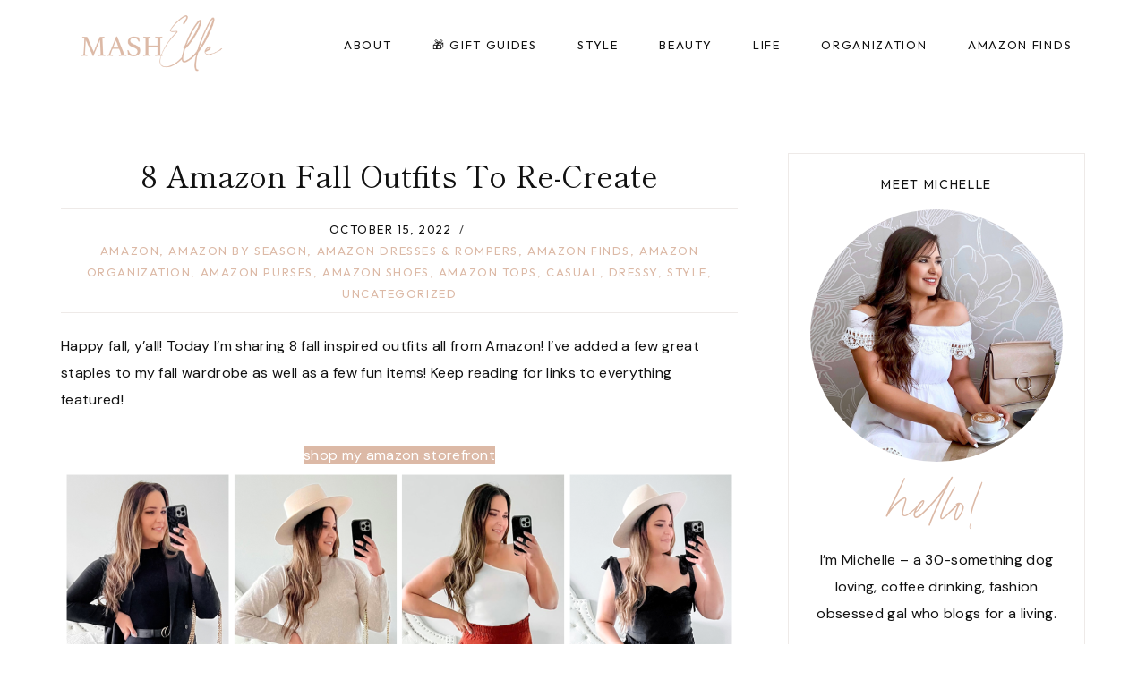

--- FILE ---
content_type: text/html; charset=UTF-8
request_url: https://mash-elle.com/2022/10/8-fall-outfits-to-re-create.html
body_size: 36577
content:
<!doctype html>
<html lang="en" class="no-js" itemtype="https://schema.org/Blog" itemscope>
<head>
	<meta charset="UTF-8">
	<meta name="viewport" content="width=device-width, initial-scale=1, minimum-scale=1">
	<meta name='robots' content='index, follow, max-image-preview:large, max-snippet:-1, max-video-preview:-1' />
	<style>img:is([sizes="auto" i], [sizes^="auto," i]) { contain-intrinsic-size: 3000px 1500px }</style>
	
	<!-- This site is optimized with the Yoast SEO plugin v24.3 - https://yoast.com/wordpress/plugins/seo/ -->
	<title>8 Amazon Fall Outfits To Re-Create - Mash Elle</title>
	<link rel="canonical" href="https://mash-elle.com/2022/10/8-fall-outfits-to-re-create.html" />
	<meta property="og:locale" content="en_US" />
	<meta property="og:type" content="article" />
	<meta property="og:title" content="8 Amazon Fall Outfits To Re-Create - Mash Elle" />
	<meta property="og:description" content="Happy fall, y&#8217;all! Today I&#8217;m sharing 8 fall inspired outfits all from Amazon! I&#8217;ve added a few great staples to my fall wardrobe as well as a few fun items! Keep reading for links to everything featured! Blazer | Black Dress | Purse | Heels Sweater | Pants | Flats | Purse | Hat White..." />
	<meta property="og:url" content="https://mash-elle.com/2022/10/8-fall-outfits-to-re-create.html" />
	<meta property="og:site_name" content="Mash Elle" />
	<meta property="article:published_time" content="2022-10-15T20:43:52+00:00" />
	<meta property="article:modified_time" content="2022-11-12T23:29:15+00:00" />
	<meta property="og:image" content="https://mash-elle.com/wp-content/uploads/2022/10/Blank-1500-x-2000-2.png" />
	<meta property="og:image:width" content="1500" />
	<meta property="og:image:height" content="2000" />
	<meta property="og:image:type" content="image/png" />
	<meta name="author" content="Michelle" />
	<meta name="twitter:card" content="summary_large_image" />
	<meta name="twitter:label1" content="Written by" />
	<meta name="twitter:data1" content="Michelle" />
	<meta name="twitter:label2" content="Est. reading time" />
	<meta name="twitter:data2" content="3 minutes" />
	<script type="application/ld+json" class="yoast-schema-graph">{"@context":"https://schema.org","@graph":[{"@type":"Article","@id":"https://mash-elle.com/2022/10/8-fall-outfits-to-re-create.html#article","isPartOf":{"@id":"https://mash-elle.com/2022/10/8-fall-outfits-to-re-create.html"},"author":{"name":"Michelle","@id":"https://mash-elle.com/#/schema/person/13c39f5add26995ec31dd5ad6debaa4f"},"headline":"8 Amazon Fall Outfits To Re-Create","datePublished":"2022-10-15T20:43:52+00:00","dateModified":"2022-11-12T23:29:15+00:00","mainEntityOfPage":{"@id":"https://mash-elle.com/2022/10/8-fall-outfits-to-re-create.html"},"wordCount":93,"commentCount":0,"publisher":{"@id":"https://mash-elle.com/#organization"},"image":{"@id":"https://mash-elle.com/2022/10/8-fall-outfits-to-re-create.html#primaryimage"},"thumbnailUrl":"https://mash-elle.com/wp-content/uploads/2022/10/Blank-1500-x-2000-2.png","articleSection":["Amazon","Amazon By Season","Amazon Dresses &amp; Rompers","Amazon Finds","Amazon Organization","Amazon Purses","Amazon Shoes","Amazon Tops","casual","dressy","style"],"inLanguage":"en","potentialAction":[{"@type":"CommentAction","name":"Comment","target":["https://mash-elle.com/2022/10/8-fall-outfits-to-re-create.html#respond"]}]},{"@type":"WebPage","@id":"https://mash-elle.com/2022/10/8-fall-outfits-to-re-create.html","url":"https://mash-elle.com/2022/10/8-fall-outfits-to-re-create.html","name":"8 Amazon Fall Outfits To Re-Create - Mash Elle","isPartOf":{"@id":"https://mash-elle.com/#website"},"primaryImageOfPage":{"@id":"https://mash-elle.com/2022/10/8-fall-outfits-to-re-create.html#primaryimage"},"image":{"@id":"https://mash-elle.com/2022/10/8-fall-outfits-to-re-create.html#primaryimage"},"thumbnailUrl":"https://mash-elle.com/wp-content/uploads/2022/10/Blank-1500-x-2000-2.png","datePublished":"2022-10-15T20:43:52+00:00","dateModified":"2022-11-12T23:29:15+00:00","breadcrumb":{"@id":"https://mash-elle.com/2022/10/8-fall-outfits-to-re-create.html#breadcrumb"},"inLanguage":"en","potentialAction":[{"@type":"ReadAction","target":["https://mash-elle.com/2022/10/8-fall-outfits-to-re-create.html"]}]},{"@type":"ImageObject","inLanguage":"en","@id":"https://mash-elle.com/2022/10/8-fall-outfits-to-re-create.html#primaryimage","url":"https://mash-elle.com/wp-content/uploads/2022/10/Blank-1500-x-2000-2.png","contentUrl":"https://mash-elle.com/wp-content/uploads/2022/10/Blank-1500-x-2000-2.png","width":1500,"height":2000},{"@type":"BreadcrumbList","@id":"https://mash-elle.com/2022/10/8-fall-outfits-to-re-create.html#breadcrumb","itemListElement":[{"@type":"ListItem","position":1,"name":"Home","item":"https://mash-elle.com/"},{"@type":"ListItem","position":2,"name":"Posts","item":"https://mash-elle.com/posts"},{"@type":"ListItem","position":3,"name":"8 Amazon Fall Outfits To Re-Create"}]},{"@type":"WebSite","@id":"https://mash-elle.com/#website","url":"https://mash-elle.com/","name":"Mash Elle","description":"Style, Beauty, Home Decor &amp; Lifestyle Blog","publisher":{"@id":"https://mash-elle.com/#organization"},"potentialAction":[{"@type":"SearchAction","target":{"@type":"EntryPoint","urlTemplate":"https://mash-elle.com/?s={search_term_string}"},"query-input":{"@type":"PropertyValueSpecification","valueRequired":true,"valueName":"search_term_string"}}],"inLanguage":"en"},{"@type":"Organization","@id":"https://mash-elle.com/#organization","name":"Mash Elle","url":"https://mash-elle.com/","logo":{"@type":"ImageObject","inLanguage":"en","@id":"https://mash-elle.com/#/schema/logo/image/","url":"https://mash-elle.com/wp-content/uploads/2022/03/MashElle_logo.png","contentUrl":"https://mash-elle.com/wp-content/uploads/2022/03/MashElle_logo.png","width":700,"height":250,"caption":"Mash Elle "},"image":{"@id":"https://mash-elle.com/#/schema/logo/image/"}},{"@type":"Person","@id":"https://mash-elle.com/#/schema/person/13c39f5add26995ec31dd5ad6debaa4f","name":"Michelle","image":{"@type":"ImageObject","inLanguage":"en","@id":"https://mash-elle.com/#/schema/person/image/","url":"https://secure.gravatar.com/avatar/59f5e9fde1788ab19bf101ee32301027611ded0f76b51d5a2773ea5489b1ddc9?s=96&d=mm&r=g","contentUrl":"https://secure.gravatar.com/avatar/59f5e9fde1788ab19bf101ee32301027611ded0f76b51d5a2773ea5489b1ddc9?s=96&d=mm&r=g","caption":"Michelle"},"description":"About Michelle here","sameAs":["https://www.mash-elle.com"],"url":"https://mash-elle.com/author/admin"}]}</script>
	<!-- / Yoast SEO plugin. -->


<link rel='dns-prefetch' href='//use.fontawesome.com' />
<link rel='dns-prefetch' href='//www.googletagmanager.com' />
<link rel="alternate" type="application/rss+xml" title="Mash Elle  &raquo; Feed" href="https://mash-elle.com/feed" />
<link rel="alternate" type="application/rss+xml" title="Mash Elle  &raquo; Comments Feed" href="https://mash-elle.com/comments/feed" />
			<script>document.documentElement.classList.remove( 'no-js' );</script>
			<link rel="alternate" type="application/rss+xml" title="Mash Elle  &raquo; 8 Amazon Fall Outfits To Re-Create Comments Feed" href="https://mash-elle.com/2022/10/8-fall-outfits-to-re-create.html/feed" />
<script>
window._wpemojiSettings = {"baseUrl":"https:\/\/s.w.org\/images\/core\/emoji\/16.0.1\/72x72\/","ext":".png","svgUrl":"https:\/\/s.w.org\/images\/core\/emoji\/16.0.1\/svg\/","svgExt":".svg","source":{"concatemoji":"https:\/\/mash-elle.com\/wp-includes\/js\/wp-emoji-release.min.js?ver=6.8.3"}};
/*! This file is auto-generated */
!function(s,n){var o,i,e;function c(e){try{var t={supportTests:e,timestamp:(new Date).valueOf()};sessionStorage.setItem(o,JSON.stringify(t))}catch(e){}}function p(e,t,n){e.clearRect(0,0,e.canvas.width,e.canvas.height),e.fillText(t,0,0);var t=new Uint32Array(e.getImageData(0,0,e.canvas.width,e.canvas.height).data),a=(e.clearRect(0,0,e.canvas.width,e.canvas.height),e.fillText(n,0,0),new Uint32Array(e.getImageData(0,0,e.canvas.width,e.canvas.height).data));return t.every(function(e,t){return e===a[t]})}function u(e,t){e.clearRect(0,0,e.canvas.width,e.canvas.height),e.fillText(t,0,0);for(var n=e.getImageData(16,16,1,1),a=0;a<n.data.length;a++)if(0!==n.data[a])return!1;return!0}function f(e,t,n,a){switch(t){case"flag":return n(e,"\ud83c\udff3\ufe0f\u200d\u26a7\ufe0f","\ud83c\udff3\ufe0f\u200b\u26a7\ufe0f")?!1:!n(e,"\ud83c\udde8\ud83c\uddf6","\ud83c\udde8\u200b\ud83c\uddf6")&&!n(e,"\ud83c\udff4\udb40\udc67\udb40\udc62\udb40\udc65\udb40\udc6e\udb40\udc67\udb40\udc7f","\ud83c\udff4\u200b\udb40\udc67\u200b\udb40\udc62\u200b\udb40\udc65\u200b\udb40\udc6e\u200b\udb40\udc67\u200b\udb40\udc7f");case"emoji":return!a(e,"\ud83e\udedf")}return!1}function g(e,t,n,a){var r="undefined"!=typeof WorkerGlobalScope&&self instanceof WorkerGlobalScope?new OffscreenCanvas(300,150):s.createElement("canvas"),o=r.getContext("2d",{willReadFrequently:!0}),i=(o.textBaseline="top",o.font="600 32px Arial",{});return e.forEach(function(e){i[e]=t(o,e,n,a)}),i}function t(e){var t=s.createElement("script");t.src=e,t.defer=!0,s.head.appendChild(t)}"undefined"!=typeof Promise&&(o="wpEmojiSettingsSupports",i=["flag","emoji"],n.supports={everything:!0,everythingExceptFlag:!0},e=new Promise(function(e){s.addEventListener("DOMContentLoaded",e,{once:!0})}),new Promise(function(t){var n=function(){try{var e=JSON.parse(sessionStorage.getItem(o));if("object"==typeof e&&"number"==typeof e.timestamp&&(new Date).valueOf()<e.timestamp+604800&&"object"==typeof e.supportTests)return e.supportTests}catch(e){}return null}();if(!n){if("undefined"!=typeof Worker&&"undefined"!=typeof OffscreenCanvas&&"undefined"!=typeof URL&&URL.createObjectURL&&"undefined"!=typeof Blob)try{var e="postMessage("+g.toString()+"("+[JSON.stringify(i),f.toString(),p.toString(),u.toString()].join(",")+"));",a=new Blob([e],{type:"text/javascript"}),r=new Worker(URL.createObjectURL(a),{name:"wpTestEmojiSupports"});return void(r.onmessage=function(e){c(n=e.data),r.terminate(),t(n)})}catch(e){}c(n=g(i,f,p,u))}t(n)}).then(function(e){for(var t in e)n.supports[t]=e[t],n.supports.everything=n.supports.everything&&n.supports[t],"flag"!==t&&(n.supports.everythingExceptFlag=n.supports.everythingExceptFlag&&n.supports[t]);n.supports.everythingExceptFlag=n.supports.everythingExceptFlag&&!n.supports.flag,n.DOMReady=!1,n.readyCallback=function(){n.DOMReady=!0}}).then(function(){return e}).then(function(){var e;n.supports.everything||(n.readyCallback(),(e=n.source||{}).concatemoji?t(e.concatemoji):e.wpemoji&&e.twemoji&&(t(e.twemoji),t(e.wpemoji)))}))}((window,document),window._wpemojiSettings);
</script>
<link rel='stylesheet' id='sbi_styles-css' href='https://mash-elle.com/wp-content/plugins/instagram-feed/css/sbi-styles.min.css?ver=6.9.1-b-modified-1755824332' media='all' />
<style id='wp-emoji-styles-inline-css'>

	img.wp-smiley, img.emoji {
		display: inline !important;
		border: none !important;
		box-shadow: none !important;
		height: 1em !important;
		width: 1em !important;
		margin: 0 0.07em !important;
		vertical-align: -0.1em !important;
		background: none !important;
		padding: 0 !important;
	}
</style>
<link rel='stylesheet' id='wp-block-library-css' href='https://mash-elle.com/wp-includes/css/dist/block-library/style.min.css?ver=6.8.3' media='all' />
<style id='classic-theme-styles-inline-css'>
/*! This file is auto-generated */
.wp-block-button__link{color:#fff;background-color:#32373c;border-radius:9999px;box-shadow:none;text-decoration:none;padding:calc(.667em + 2px) calc(1.333em + 2px);font-size:1.125em}.wp-block-file__button{background:#32373c;color:#fff;text-decoration:none}
</style>
<link rel='stylesheet' id='rmb-recipe-block-css' href='https://mash-elle.com/wp-content/plugins/recipe-block/build/recipe-block.css?ver=bbe54c36d5a1187d0051930f03b9ff57-b-modified-1649844612' media='all' />
<style id='global-styles-inline-css'>
:root{--wp--preset--aspect-ratio--square: 1;--wp--preset--aspect-ratio--4-3: 4/3;--wp--preset--aspect-ratio--3-4: 3/4;--wp--preset--aspect-ratio--3-2: 3/2;--wp--preset--aspect-ratio--2-3: 2/3;--wp--preset--aspect-ratio--16-9: 16/9;--wp--preset--aspect-ratio--9-16: 9/16;--wp--preset--color--black: #000000;--wp--preset--color--cyan-bluish-gray: #abb8c3;--wp--preset--color--white: #ffffff;--wp--preset--color--pale-pink: #f78da7;--wp--preset--color--vivid-red: #cf2e2e;--wp--preset--color--luminous-vivid-orange: #ff6900;--wp--preset--color--luminous-vivid-amber: #fcb900;--wp--preset--color--light-green-cyan: #7bdcb5;--wp--preset--color--vivid-green-cyan: #00d084;--wp--preset--color--pale-cyan-blue: #8ed1fc;--wp--preset--color--vivid-cyan-blue: #0693e3;--wp--preset--color--vivid-purple: #9b51e0;--wp--preset--color--theme-palette-1: var(--global-palette1);--wp--preset--color--theme-palette-2: var(--global-palette2);--wp--preset--color--theme-palette-3: var(--global-palette3);--wp--preset--color--theme-palette-4: var(--global-palette4);--wp--preset--color--theme-palette-5: var(--global-palette5);--wp--preset--color--theme-palette-6: var(--global-palette6);--wp--preset--color--theme-palette-7: var(--global-palette7);--wp--preset--color--theme-palette-8: var(--global-palette8);--wp--preset--color--theme-palette-9: var(--global-palette9);--wp--preset--gradient--vivid-cyan-blue-to-vivid-purple: linear-gradient(135deg,rgba(6,147,227,1) 0%,rgb(155,81,224) 100%);--wp--preset--gradient--light-green-cyan-to-vivid-green-cyan: linear-gradient(135deg,rgb(122,220,180) 0%,rgb(0,208,130) 100%);--wp--preset--gradient--luminous-vivid-amber-to-luminous-vivid-orange: linear-gradient(135deg,rgba(252,185,0,1) 0%,rgba(255,105,0,1) 100%);--wp--preset--gradient--luminous-vivid-orange-to-vivid-red: linear-gradient(135deg,rgba(255,105,0,1) 0%,rgb(207,46,46) 100%);--wp--preset--gradient--very-light-gray-to-cyan-bluish-gray: linear-gradient(135deg,rgb(238,238,238) 0%,rgb(169,184,195) 100%);--wp--preset--gradient--cool-to-warm-spectrum: linear-gradient(135deg,rgb(74,234,220) 0%,rgb(151,120,209) 20%,rgb(207,42,186) 40%,rgb(238,44,130) 60%,rgb(251,105,98) 80%,rgb(254,248,76) 100%);--wp--preset--gradient--blush-light-purple: linear-gradient(135deg,rgb(255,206,236) 0%,rgb(152,150,240) 100%);--wp--preset--gradient--blush-bordeaux: linear-gradient(135deg,rgb(254,205,165) 0%,rgb(254,45,45) 50%,rgb(107,0,62) 100%);--wp--preset--gradient--luminous-dusk: linear-gradient(135deg,rgb(255,203,112) 0%,rgb(199,81,192) 50%,rgb(65,88,208) 100%);--wp--preset--gradient--pale-ocean: linear-gradient(135deg,rgb(255,245,203) 0%,rgb(182,227,212) 50%,rgb(51,167,181) 100%);--wp--preset--gradient--electric-grass: linear-gradient(135deg,rgb(202,248,128) 0%,rgb(113,206,126) 100%);--wp--preset--gradient--midnight: linear-gradient(135deg,rgb(2,3,129) 0%,rgb(40,116,252) 100%);--wp--preset--font-size--small: var(--global-font-size-small);--wp--preset--font-size--medium: var(--global-font-size-medium);--wp--preset--font-size--large: var(--global-font-size-large);--wp--preset--font-size--x-large: 42px;--wp--preset--font-size--larger: var(--global-font-size-larger);--wp--preset--font-size--xxlarge: var(--global-font-size-xxlarge);--wp--preset--font-family--inter: "Inter", sans-serif;--wp--preset--font-family--cardo: Cardo;--wp--preset--spacing--20: 0.44rem;--wp--preset--spacing--30: 0.67rem;--wp--preset--spacing--40: 1rem;--wp--preset--spacing--50: 1.5rem;--wp--preset--spacing--60: 2.25rem;--wp--preset--spacing--70: 3.38rem;--wp--preset--spacing--80: 5.06rem;--wp--preset--shadow--natural: 6px 6px 9px rgba(0, 0, 0, 0.2);--wp--preset--shadow--deep: 12px 12px 50px rgba(0, 0, 0, 0.4);--wp--preset--shadow--sharp: 6px 6px 0px rgba(0, 0, 0, 0.2);--wp--preset--shadow--outlined: 6px 6px 0px -3px rgba(255, 255, 255, 1), 6px 6px rgba(0, 0, 0, 1);--wp--preset--shadow--crisp: 6px 6px 0px rgba(0, 0, 0, 1);}:where(.is-layout-flex){gap: 0.5em;}:where(.is-layout-grid){gap: 0.5em;}body .is-layout-flex{display: flex;}.is-layout-flex{flex-wrap: wrap;align-items: center;}.is-layout-flex > :is(*, div){margin: 0;}body .is-layout-grid{display: grid;}.is-layout-grid > :is(*, div){margin: 0;}:where(.wp-block-columns.is-layout-flex){gap: 2em;}:where(.wp-block-columns.is-layout-grid){gap: 2em;}:where(.wp-block-post-template.is-layout-flex){gap: 1.25em;}:where(.wp-block-post-template.is-layout-grid){gap: 1.25em;}.has-black-color{color: var(--wp--preset--color--black) !important;}.has-cyan-bluish-gray-color{color: var(--wp--preset--color--cyan-bluish-gray) !important;}.has-white-color{color: var(--wp--preset--color--white) !important;}.has-pale-pink-color{color: var(--wp--preset--color--pale-pink) !important;}.has-vivid-red-color{color: var(--wp--preset--color--vivid-red) !important;}.has-luminous-vivid-orange-color{color: var(--wp--preset--color--luminous-vivid-orange) !important;}.has-luminous-vivid-amber-color{color: var(--wp--preset--color--luminous-vivid-amber) !important;}.has-light-green-cyan-color{color: var(--wp--preset--color--light-green-cyan) !important;}.has-vivid-green-cyan-color{color: var(--wp--preset--color--vivid-green-cyan) !important;}.has-pale-cyan-blue-color{color: var(--wp--preset--color--pale-cyan-blue) !important;}.has-vivid-cyan-blue-color{color: var(--wp--preset--color--vivid-cyan-blue) !important;}.has-vivid-purple-color{color: var(--wp--preset--color--vivid-purple) !important;}.has-black-background-color{background-color: var(--wp--preset--color--black) !important;}.has-cyan-bluish-gray-background-color{background-color: var(--wp--preset--color--cyan-bluish-gray) !important;}.has-white-background-color{background-color: var(--wp--preset--color--white) !important;}.has-pale-pink-background-color{background-color: var(--wp--preset--color--pale-pink) !important;}.has-vivid-red-background-color{background-color: var(--wp--preset--color--vivid-red) !important;}.has-luminous-vivid-orange-background-color{background-color: var(--wp--preset--color--luminous-vivid-orange) !important;}.has-luminous-vivid-amber-background-color{background-color: var(--wp--preset--color--luminous-vivid-amber) !important;}.has-light-green-cyan-background-color{background-color: var(--wp--preset--color--light-green-cyan) !important;}.has-vivid-green-cyan-background-color{background-color: var(--wp--preset--color--vivid-green-cyan) !important;}.has-pale-cyan-blue-background-color{background-color: var(--wp--preset--color--pale-cyan-blue) !important;}.has-vivid-cyan-blue-background-color{background-color: var(--wp--preset--color--vivid-cyan-blue) !important;}.has-vivid-purple-background-color{background-color: var(--wp--preset--color--vivid-purple) !important;}.has-black-border-color{border-color: var(--wp--preset--color--black) !important;}.has-cyan-bluish-gray-border-color{border-color: var(--wp--preset--color--cyan-bluish-gray) !important;}.has-white-border-color{border-color: var(--wp--preset--color--white) !important;}.has-pale-pink-border-color{border-color: var(--wp--preset--color--pale-pink) !important;}.has-vivid-red-border-color{border-color: var(--wp--preset--color--vivid-red) !important;}.has-luminous-vivid-orange-border-color{border-color: var(--wp--preset--color--luminous-vivid-orange) !important;}.has-luminous-vivid-amber-border-color{border-color: var(--wp--preset--color--luminous-vivid-amber) !important;}.has-light-green-cyan-border-color{border-color: var(--wp--preset--color--light-green-cyan) !important;}.has-vivid-green-cyan-border-color{border-color: var(--wp--preset--color--vivid-green-cyan) !important;}.has-pale-cyan-blue-border-color{border-color: var(--wp--preset--color--pale-cyan-blue) !important;}.has-vivid-cyan-blue-border-color{border-color: var(--wp--preset--color--vivid-cyan-blue) !important;}.has-vivid-purple-border-color{border-color: var(--wp--preset--color--vivid-purple) !important;}.has-vivid-cyan-blue-to-vivid-purple-gradient-background{background: var(--wp--preset--gradient--vivid-cyan-blue-to-vivid-purple) !important;}.has-light-green-cyan-to-vivid-green-cyan-gradient-background{background: var(--wp--preset--gradient--light-green-cyan-to-vivid-green-cyan) !important;}.has-luminous-vivid-amber-to-luminous-vivid-orange-gradient-background{background: var(--wp--preset--gradient--luminous-vivid-amber-to-luminous-vivid-orange) !important;}.has-luminous-vivid-orange-to-vivid-red-gradient-background{background: var(--wp--preset--gradient--luminous-vivid-orange-to-vivid-red) !important;}.has-very-light-gray-to-cyan-bluish-gray-gradient-background{background: var(--wp--preset--gradient--very-light-gray-to-cyan-bluish-gray) !important;}.has-cool-to-warm-spectrum-gradient-background{background: var(--wp--preset--gradient--cool-to-warm-spectrum) !important;}.has-blush-light-purple-gradient-background{background: var(--wp--preset--gradient--blush-light-purple) !important;}.has-blush-bordeaux-gradient-background{background: var(--wp--preset--gradient--blush-bordeaux) !important;}.has-luminous-dusk-gradient-background{background: var(--wp--preset--gradient--luminous-dusk) !important;}.has-pale-ocean-gradient-background{background: var(--wp--preset--gradient--pale-ocean) !important;}.has-electric-grass-gradient-background{background: var(--wp--preset--gradient--electric-grass) !important;}.has-midnight-gradient-background{background: var(--wp--preset--gradient--midnight) !important;}.has-small-font-size{font-size: var(--wp--preset--font-size--small) !important;}.has-medium-font-size{font-size: var(--wp--preset--font-size--medium) !important;}.has-large-font-size{font-size: var(--wp--preset--font-size--large) !important;}.has-x-large-font-size{font-size: var(--wp--preset--font-size--x-large) !important;}
:where(.wp-block-post-template.is-layout-flex){gap: 1.25em;}:where(.wp-block-post-template.is-layout-grid){gap: 1.25em;}
:where(.wp-block-columns.is-layout-flex){gap: 2em;}:where(.wp-block-columns.is-layout-grid){gap: 2em;}
:root :where(.wp-block-pullquote){font-size: 1.5em;line-height: 1.6;}
</style>
<link rel='stylesheet' id='titan-adminbar-styles-css' href='https://mash-elle.com/wp-content/plugins/anti-spam/assets/css/admin-bar.css?ver=7.3.8-b-modified-1737183697' media='all' />
<style id='woocommerce-inline-inline-css'>
.woocommerce form .form-row .required { visibility: visible; }
</style>
<link rel='stylesheet' id='brands-styles-css' href='https://mash-elle.com/wp-content/plugins/woocommerce/assets/css/brands.css?ver=9.6.0-b-modified-1737800120' media='all' />
<link rel='stylesheet' id='kadence-global-css' href='https://mash-elle.com/wp-content/themes/kadence/assets/css/global.min.css?ver=1.2.5-b-modified-1716603962' media='all' />
<style id='kadence-global-inline-css'>
/* Kadence Base CSS */
:root{--global-palette1:#dcb9a6;--global-palette2:#e8d1c4;--global-palette3:#111111;--global-palette4:#111111;--global-palette5:#dcb9a6;--global-palette6:#e8d1c4;--global-palette7:#f6ede8;--global-palette8:#faf6f5;--global-palette9:#ffffff;--global-palette9rgb:255, 255, 255;--global-palette-highlight:var(--global-palette1);--global-palette-highlight-alt:var(--global-palette2);--global-palette-highlight-alt2:var(--global-palette9);--global-palette-btn-bg:var(--global-palette5);--global-palette-btn-bg-hover:var(--global-palette2);--global-palette-btn:var(--global-palette9);--global-palette-btn-hover:var(--global-palette9);--global-body-font-family:'DM Sans', sans-serif;--global-heading-font-family:'Shippori Mincho', serif;--global-primary-nav-font-family:Outfit, sans-serif;--global-fallback-font:sans-serif;--global-display-fallback-font:sans-serif;--global-content-width:1240px;--global-content-narrow-width:1000px;--global-content-edge-padding:3rem;--global-content-boxed-padding:0rem;--global-calc-content-width:calc(1240px - var(--global-content-edge-padding) - var(--global-content-edge-padding) );--wp--style--global--content-size:var(--global-calc-content-width);}.wp-site-blocks{--global-vw:calc( 100vw - ( 0.5 * var(--scrollbar-offset)));}body{background:rgba(255,255,255,0);-webkit-font-smoothing:antialiased;-moz-osx-font-smoothing:grayscale;}body, input, select, optgroup, textarea{font-style:normal;font-weight:normal;font-size:16px;line-height:1.9;letter-spacing:0.02em;font-family:var(--global-body-font-family);color:var(--global-palette3);}.content-bg, body.content-style-unboxed .site{background:var(--global-palette9);}h1,h2,h3,h4,h5,h6{font-family:var(--global-heading-font-family);}h1{font-style:normal;font-weight:normal;font-size:34px;line-height:1.45;letter-spacing:0em;color:var(--global-palette3);}h2{font-style:normal;font-weight:normal;font-size:28px;line-height:1.4;letter-spacing:0em;color:var(--global-palette3);}h3{font-style:normal;font-weight:normal;font-size:24px;line-height:1.35;letter-spacing:0em;color:var(--global-palette3);}h4{font-style:normal;font-weight:normal;font-size:20px;line-height:1.3;letter-spacing:2.5px;font-family:Outfit, sans-serif;text-transform:uppercase;color:var(--global-palette3);}h5{font-style:normal;font-weight:400;font-size:40px;line-height:1.5;letter-spacing:0em;font-family:"Savannah Script", Helvetica, Arial, sans-serif;color:var(--global-palette3);}h6{font-style:normal;font-weight:normal;font-size:18px;line-height:1.3;letter-spacing:0em;color:var(--global-palette3);}.entry-hero h1{font-style:normal;font-size:36px;letter-spacing:0em;color:var(--global-palette4);}@media all and (max-width: 767px){h1{line-height:1.3;}.wp-site-blocks .entry-hero h1{font-size:32px;}}.entry-hero .kadence-breadcrumbs{max-width:1240px;}.site-container, .site-header-row-layout-contained, .site-footer-row-layout-contained, .entry-hero-layout-contained, .comments-area, .alignfull > .wp-block-cover__inner-container, .alignwide > .wp-block-cover__inner-container{max-width:var(--global-content-width);}.content-width-narrow .content-container.site-container, .content-width-narrow .hero-container.site-container{max-width:var(--global-content-narrow-width);}@media all and (min-width: 1470px){.wp-site-blocks .content-container  .alignwide{margin-left:-115px;margin-right:-115px;width:unset;max-width:unset;}}@media all and (min-width: 1260px){.content-width-narrow .wp-site-blocks .content-container .alignwide{margin-left:-130px;margin-right:-130px;width:unset;max-width:unset;}}.content-style-boxed .wp-site-blocks .entry-content .alignwide{margin-left:calc( -1 * var( --global-content-boxed-padding ) );margin-right:calc( -1 * var( --global-content-boxed-padding ) );}.content-area{margin-top:4.5rem;margin-bottom:4.5rem;}@media all and (max-width: 1024px){.content-area{margin-top:3rem;margin-bottom:3rem;}}@media all and (max-width: 767px){.content-area{margin-top:1.75rem;margin-bottom:1.75rem;}}@media all and (max-width: 1024px){:root{--global-content-edge-padding:2rem;--global-content-boxed-padding:0rem;}}@media all and (max-width: 767px){:root{--global-content-edge-padding:1.75rem;--global-content-boxed-padding:0rem;}}.entry-content-wrap{padding:0rem;}@media all and (max-width: 1024px){.entry-content-wrap{padding:0rem;}}@media all and (max-width: 767px){.entry-content-wrap{padding:0rem;}}.entry.single-entry{box-shadow:0px 0px 0px 0px rgba(0,0,0,0.05);}.entry.loop-entry{box-shadow:0px 15px 15px -10px rgba(0,0,0,0.05);}.loop-entry .entry-content-wrap{padding:2rem;}@media all and (max-width: 1024px){.loop-entry .entry-content-wrap{padding:1.25rem;}}@media all and (max-width: 767px){.loop-entry .entry-content-wrap{padding:1.25rem;}}.has-sidebar:not(.has-left-sidebar) .content-container{grid-template-columns:1fr 29%;}.has-sidebar.has-left-sidebar .content-container{grid-template-columns:29% 1fr;}.primary-sidebar.widget-area .widget{margin-bottom:2.7em;font-style:normal;font-weight:400;color:var(--global-palette3);}.primary-sidebar.widget-area .widget-title{font-style:normal;font-weight:normal;font-size:14px;line-height:1.5;letter-spacing:0.12em;font-family:Outfit, sans-serif;color:var(--global-palette4);}.primary-sidebar.widget-area{padding:0px 0px 0px 0px;}.has-sidebar.has-left-sidebar:not(.rtl) .primary-sidebar.widget-area, .rtl.has-sidebar:not(.has-left-sidebar) .primary-sidebar.widget-area{border-right:0px none transparent;}.has-sidebar:not(.has-left-sidebar):not(.rtl) .primary-sidebar.widget-area, .rtl.has-sidebar.has-left-sidebar .primary-sidebar.widget-area{border-left:0px none transparent;}button, .button, .wp-block-button__link, input[type="button"], input[type="reset"], input[type="submit"], .fl-button, .elementor-button-wrapper .elementor-button{font-style:normal;font-weight:normal;font-size:14px;line-height:1.4;letter-spacing:0.1em;font-family:Outfit, sans-serif;text-transform:uppercase;border-radius:0px;padding:15px 26px 15px 26px;box-shadow:0px 0px 0px 0px rgba(0,0,0,0);}.wp-block-button.is-style-outline .wp-block-button__link{padding:15px 26px 15px 26px;}button:hover, button:focus, button:active, .button:hover, .button:focus, .button:active, .wp-block-button__link:hover, .wp-block-button__link:focus, .wp-block-button__link:active, input[type="button"]:hover, input[type="button"]:focus, input[type="button"]:active, input[type="reset"]:hover, input[type="reset"]:focus, input[type="reset"]:active, input[type="submit"]:hover, input[type="submit"]:focus, input[type="submit"]:active, .elementor-button-wrapper .elementor-button:hover, .elementor-button-wrapper .elementor-button:focus, .elementor-button-wrapper .elementor-button:active{box-shadow:0px 0px 0px 0px rgba(0,0,0,0.1);}.kb-button.kb-btn-global-outline.kb-btn-global-inherit{padding-top:calc(15px - 2px);padding-right:calc(26px - 2px);padding-bottom:calc(15px - 2px);padding-left:calc(26px - 2px);}@media all and (min-width: 1025px){.transparent-header .entry-hero .entry-hero-container-inner{padding-top:99px;}}@media all and (max-width: 1024px){.mobile-transparent-header .entry-hero .entry-hero-container-inner{padding-top:100px;}}@media all and (max-width: 767px){.mobile-transparent-header .entry-hero .entry-hero-container-inner{padding-top:50px;}}#kt-scroll-up-reader, #kt-scroll-up{border-radius:0px 0px 0px 0px;color:var(--global-palette4);border-color:rgba(0,0,0,0);bottom:10px;font-size:1.2em;padding:0.4em 0.4em 0.4em 0.4em;}#kt-scroll-up-reader.scroll-up-side-right, #kt-scroll-up.scroll-up-side-right{right:20px;}#kt-scroll-up-reader.scroll-up-side-left, #kt-scroll-up.scroll-up-side-left{left:20px;}#kt-scroll-up-reader:hover, #kt-scroll-up:hover{color:var(--global-palette1);}body.single .entry-related{background:#ffffff;}.wp-site-blocks .entry-related h2.entry-related-title{font-style:normal;font-weight:400;font-size:38px;letter-spacing:0em;font-family:"Savannah Script", Helvetica, Arial, sans-serif;}@media all and (max-width: 767px){.wp-site-blocks .entry-related h2.entry-related-title{font-size:32px;}}.wp-site-blocks .post-title h1{font-style:normal;color:var(--global-palette3);}@media all and (max-width: 767px){.wp-site-blocks .post-title h1{font-size:32px;}}.post-title .entry-taxonomies, .post-title .entry-taxonomies a{color:var(--global-palette4);}.post-title .entry-taxonomies a:hover{color:var(--global-palette1);}.post-title .entry-taxonomies .category-style-pill a{background:var(--global-palette4);}.post-title .entry-taxonomies .category-style-pill a:hover{background:var(--global-palette1);}.post-title .entry-meta{font-style:normal;font-weight:400;font-size:13px;letter-spacing:0.12em;font-family:"Outfit", Helvetica, Arial, sans-serif;text-transform:uppercase;color:var(--global-palette1);}.post-title .entry-meta a:hover{color:var(--global-palette4);}.post-title .kadence-breadcrumbs{font-style:normal;font-size:16px;color:var(--global-palette3);}.post-title .kadence-breadcrumbs a:hover{color:var(--global-palette1);}.post-hero-section .entry-hero-container-inner{background:var(--global-palette8);}.entry-hero.post-hero-section .entry-header{min-height:200px;}@media all and (max-width: 767px){.entry-hero.post-hero-section .entry-header{min-height:120px;}}
/* Kadence Header CSS */
@media all and (max-width: 1024px){.mobile-transparent-header #masthead{position:absolute;left:0px;right:0px;z-index:100;}.kadence-scrollbar-fixer.mobile-transparent-header #masthead{right:var(--scrollbar-offset,0);}.mobile-transparent-header #masthead, .mobile-transparent-header .site-top-header-wrap .site-header-row-container-inner, .mobile-transparent-header .site-main-header-wrap .site-header-row-container-inner, .mobile-transparent-header .site-bottom-header-wrap .site-header-row-container-inner{background:transparent;}.site-header-row-tablet-layout-fullwidth, .site-header-row-tablet-layout-standard{padding:0px;}}@media all and (min-width: 1025px){.transparent-header #masthead{position:absolute;left:0px;right:0px;z-index:100;}.transparent-header.kadence-scrollbar-fixer #masthead{right:var(--scrollbar-offset,0);}.transparent-header #masthead, .transparent-header .site-top-header-wrap .site-header-row-container-inner, .transparent-header .site-main-header-wrap .site-header-row-container-inner, .transparent-header .site-bottom-header-wrap .site-header-row-container-inner{background:transparent;}}.site-branding a.brand img{max-width:219px;}.site-branding a.brand img.svg-logo-image{width:219px;}.site-branding{padding:3px 0px 6px 0px;}@media all and (max-width: 767px){.site-branding{padding:0px 0px 4px 0px;}}@media all and (max-width: 1024px){.site-branding .site-title{font-size:30px;}}@media all and (max-width: 767px){.site-branding .site-title{font-size:28px;line-height:24px;}}#masthead, #masthead .kadence-sticky-header.item-is-fixed:not(.item-at-start):not(.site-header-row-container):not(.site-main-header-wrap), #masthead .kadence-sticky-header.item-is-fixed:not(.item-at-start) > .site-header-row-container-inner{background:var(--global-palette8);}.site-main-header-wrap .site-header-row-container-inner{background:var(--global-palette9);border-bottom:0px solid #eeeae8;}.site-main-header-inner-wrap{min-height:99px;}@media all and (max-width: 1024px){.site-main-header-inner-wrap{min-height:100px;}}@media all and (max-width: 767px){.site-main-header-wrap .site-header-row-container-inner{border-bottom:0px solid rgba(233,229,225,0);}.site-main-header-inner-wrap{min-height:50px;}}.site-main-header-wrap .site-header-row-container-inner>.site-container{padding:0px 60px 0px 60px;}@media all and (max-width: 767px){.site-main-header-wrap .site-header-row-container-inner>.site-container{padding:15px 24px 10px 24px;}}#masthead .kadence-sticky-header.item-is-fixed:not(.item-at-start):not(.site-header-row-container):not(.item-hidden-above):not(.site-main-header-wrap), #masthead .kadence-sticky-header.item-is-fixed:not(.item-at-start):not(.item-hidden-above) > .site-header-row-container-inner{background:var(--global-palette9);border-bottom:1px solid #eeeae8;}.header-navigation[class*="header-navigation-style-underline"] .header-menu-container.primary-menu-container>ul>li>a:after{width:calc( 100% - 3.5em);}.main-navigation .primary-menu-container > ul > li.menu-item > a{padding-left:calc(3.5em / 2);padding-right:calc(3.5em / 2);padding-top:1em;padding-bottom:1em;color:var(--global-palette3);}.main-navigation .primary-menu-container > ul > li.menu-item .dropdown-nav-special-toggle{right:calc(3.5em / 2);}.main-navigation .primary-menu-container > ul li.menu-item > a{font-style:normal;font-weight:normal;font-size:13px;letter-spacing:0.13em;font-family:var(--global-primary-nav-font-family);text-transform:uppercase;}.main-navigation .primary-menu-container > ul > li.menu-item > a:hover{color:var(--global-palette1);}.main-navigation .primary-menu-container > ul > li.menu-item.current-menu-item > a{color:var(--global-palette3);}.header-navigation .header-menu-container ul ul.sub-menu, .header-navigation .header-menu-container ul ul.submenu{background:var(--global-palette9);box-shadow:0px 0px 0px 0px #eeeae8;}.header-navigation .header-menu-container ul ul li.menu-item, .header-menu-container ul.menu > li.kadence-menu-mega-enabled > ul > li.menu-item > a{border-bottom:1px solid #eeeae8;}.header-navigation .header-menu-container ul ul li.menu-item > a{width:180px;padding-top:0.8em;padding-bottom:0.8em;color:var(--global-palette4);font-style:normal;font-weight:normal;font-size:15px;line-height:1.2;letter-spacing:0.04em;font-family:'DM Sans', sans-serif;text-transform:none;}.header-navigation .header-menu-container ul ul li.menu-item > a:hover{color:var(--global-palette1);background:#ffffff;}.header-navigation .header-menu-container ul ul li.menu-item.current-menu-item > a{color:var(--global-palette4);background:var(--global-palette9);}.mobile-toggle-open-container .menu-toggle-open, .mobile-toggle-open-container .menu-toggle-open:focus{color:var(--global-palette5);padding:0.4em 0.6em 0.4em 0.6em;font-size:14px;}.mobile-toggle-open-container .menu-toggle-open.menu-toggle-style-bordered{border:1px solid currentColor;}.mobile-toggle-open-container .menu-toggle-open .menu-toggle-icon{font-size:20px;}.mobile-toggle-open-container .menu-toggle-open:hover, .mobile-toggle-open-container .menu-toggle-open:focus-visible{color:var(--global-palette-highlight);}.mobile-navigation ul li{font-style:normal;font-weight:normal;font-size:16px;line-height:0px;letter-spacing:0.08em;font-family:Outfit, sans-serif;text-transform:uppercase;}@media all and (max-width: 767px){.mobile-navigation ul li{font-size:14px;}}.mobile-navigation ul li a{padding-top:0.5em;padding-bottom:0.5em;}.mobile-navigation ul li > a, .mobile-navigation ul li.menu-item-has-children > .drawer-nav-drop-wrap{background:rgba(255,255,255,0);color:var(--global-palette3);}.mobile-navigation ul li > a:hover, .mobile-navigation ul li.menu-item-has-children > .drawer-nav-drop-wrap:hover{color:var(--global-palette5);}.mobile-navigation ul li.current-menu-item > a, .mobile-navigation ul li.current-menu-item.menu-item-has-children > .drawer-nav-drop-wrap{color:var(--global-palette3);}.mobile-navigation ul li.menu-item-has-children .drawer-nav-drop-wrap, .mobile-navigation ul li:not(.menu-item-has-children) a{border-bottom:0px solid var(--global-palette1);}.mobile-navigation:not(.drawer-navigation-parent-toggle-true) ul li.menu-item-has-children .drawer-nav-drop-wrap button{border-left:0px solid var(--global-palette1);}#mobile-drawer .drawer-inner, #mobile-drawer.popup-drawer-layout-fullwidth.popup-drawer-animation-slice .pop-portion-bg, #mobile-drawer.popup-drawer-layout-fullwidth.popup-drawer-animation-slice.pop-animated.show-drawer .drawer-inner{background:var(--global-palette9);}#mobile-drawer .drawer-header .drawer-toggle{padding:3em 0.15em 0em 0.15em;font-size:22px;}#mobile-drawer .drawer-header .drawer-toggle, #mobile-drawer .drawer-header .drawer-toggle:focus{color:var(--global-palette3);}#mobile-drawer .drawer-header .drawer-toggle:hover, #mobile-drawer .drawer-header .drawer-toggle:focus:hover{color:var(--global-palette5);}.header-mobile-social-wrap{margin:0px 0px 12px 0px;}.header-mobile-social-wrap .header-mobile-social-inner-wrap{font-size:1em;gap:0.3em;}.header-mobile-social-wrap .header-mobile-social-inner-wrap .social-button{background:var(--global-palette9);border:2px none transparent;border-radius:3px;}.search-toggle-open-container .search-toggle-open{color:var(--global-palette3);margin:1px 2px 0px -7px;}.search-toggle-open-container .search-toggle-open.search-toggle-style-bordered{border:1px solid currentColor;}.search-toggle-open-container .search-toggle-open .search-toggle-icon{font-size:0.9em;}.search-toggle-open-container .search-toggle-open:hover, .search-toggle-open-container .search-toggle-open:focus{color:var(--global-palette9);}#search-drawer .drawer-inner .drawer-content form input.search-field, #search-drawer .drawer-inner .drawer-content form .kadence-search-icon-wrap, #search-drawer .drawer-header{color:var(--global-palette4);}#search-drawer .drawer-inner .drawer-content form input.search-field:focus, #search-drawer .drawer-inner .drawer-content form input.search-submit:hover ~ .kadence-search-icon-wrap, #search-drawer .drawer-inner .drawer-content form button[type="submit"]:hover ~ .kadence-search-icon-wrap{color:var(--global-palette4);}#search-drawer .drawer-inner{background:var(--global-palette7);}.mobile-header-button-wrap .mobile-header-button-inner-wrap .mobile-header-button{border:2px none transparent;box-shadow:0px 0px 0px -7px rgba(0,0,0,0);}.mobile-header-button-wrap .mobile-header-button-inner-wrap .mobile-header-button:hover{box-shadow:0px 15px 25px -7px rgba(0,0,0,0.1);}
/* Kadence Footer CSS */
.site-middle-footer-wrap .site-footer-row-container-inner{background:var(--global-palette7);font-style:normal;font-weight:normal;font-size:16px;line-height:1.1;letter-spacing:0.05rem;font-family:'DM Sans', sans-serif;text-transform:none;}.site-footer .site-middle-footer-wrap a:where(:not(.button):not(.wp-block-button__link):not(.wp-element-button)){color:var(--global-palette3);}.site-footer .site-middle-footer-wrap a:where(:not(.button):not(.wp-block-button__link):not(.wp-element-button)):hover{color:var(--global-palette9);}.site-middle-footer-inner-wrap{padding-top:7em;padding-bottom:7em;grid-column-gap:30px;grid-row-gap:30px;}.site-middle-footer-inner-wrap .widget{margin-bottom:12px;}.site-middle-footer-inner-wrap .widget-area .widget-title{font-style:normal;font-weight:normal;font-size:22px;letter-spacing:0px;font-family:'Shippori Mincho', serif;text-transform:none;color:var(--global-palette3);}.site-middle-footer-inner-wrap .site-footer-section:not(:last-child):after{right:calc(-30px / 2);}@media all and (max-width: 1024px){.site-middle-footer-inner-wrap{padding-top:3em;padding-bottom:3em;}}@media all and (max-width: 767px){.site-middle-footer-inner-wrap{padding-top:40px;padding-bottom:40px;}}.site-top-footer-wrap .site-footer-row-container-inner{background:var(--global-palette8);}.site-top-footer-inner-wrap{padding-top:3em;padding-bottom:3em;grid-column-gap:30px;grid-row-gap:30px;}.site-top-footer-inner-wrap .widget{margin-bottom:30px;}.site-top-footer-inner-wrap .site-footer-section:not(:last-child):after{right:calc(-30px / 2);}@media all and (max-width: 767px){.site-top-footer-inner-wrap{padding-top:2.5em;padding-bottom:1em;}.site-top-footer-inner-wrap .widget{margin-bottom:20px;}}.site-bottom-footer-wrap .site-footer-row-container-inner{background:var(--global-palette9);font-style:normal;font-weight:400;font-size:12px;letter-spacing:0.1rem;font-family:"Outfit", Helvetica, Arial, sans-serif;text-transform:uppercase;color:var(--global-palette3);}.site-footer .site-bottom-footer-wrap a:where(:not(.button):not(.wp-block-button__link):not(.wp-element-button)){color:var(--global-palette3);}.site-footer .site-bottom-footer-wrap a:where(:not(.button):not(.wp-block-button__link):not(.wp-element-button)):hover{color:var(--global-palette2);}.site-bottom-footer-inner-wrap{padding-top:20px;padding-bottom:15px;grid-column-gap:0px;}.site-bottom-footer-inner-wrap .widget{margin-bottom:0px;}.site-bottom-footer-inner-wrap .widget-area .widget-title{font-style:normal;color:var(--global-palette3);}.site-bottom-footer-inner-wrap .site-footer-section:not(:last-child):after{right:calc(-0px / 2);}@media all and (max-width: 767px){.site-bottom-footer-inner-wrap{padding-bottom:24px;}}.footer-social-wrap{margin:20px 0px 0px 0px;}.footer-social-wrap .footer-social-inner-wrap{font-size:0.92em;gap:0.1em;}.site-footer .site-footer-wrap .site-footer-section .footer-social-wrap .footer-social-inner-wrap .social-button{color:var(--global-palette3);background:rgba(0,0,0,0);border:0px none currentColor;border-color:var(--global-palette9);border-radius:100px;}.site-footer .site-footer-wrap .site-footer-section .footer-social-wrap .footer-social-inner-wrap .social-button:hover{color:var(--global-palette3);background:var(--global-palette9);}#colophon .footer-html{font-style:normal;font-weight:400;font-size:11px;line-height:1.7;letter-spacing:0.1rem;font-family:"Outfit", Helvetica, Arial, sans-serif;text-transform:uppercase;color:var(--global-palette3);margin:0em 4em 0em 0em;}#colophon .site-footer-row-container .site-footer-row .footer-html a{color:var(--global-palette3);}#colophon .site-footer-row-container .site-footer-row .footer-html a:hover{color:var(--global-palette2);}#colophon .footer-navigation .footer-menu-container > ul > li > a{padding-left:calc(2.5em / 2);padding-right:calc(2.5em / 2);padding-top:calc(0.5em / 2);padding-bottom:calc(0.5em / 2);color:var(--global-palette3);}#colophon .footer-navigation .footer-menu-container > ul li a{font-style:normal;font-weight:400;font-size:11px;letter-spacing:0.1rem;font-family:"Outfit", Helvetica, Arial, sans-serif;}#colophon .footer-navigation .footer-menu-container > ul li a:hover{color:var(--global-palette-highlight);}#colophon .footer-navigation .footer-menu-container > ul li.current-menu-item > a{color:var(--global-palette3);}
/* Kadence Woo CSS */
.entry-hero.product-hero-section .entry-header{min-height:200px;}.product-title .kadence-breadcrumbs{font-style:normal;font-weight:normal;font-size:18px;line-height:1.65;font-family:'Nunito Sans', sans-serif;}.product-title .single-category{font-weight:700;font-size:32px;line-height:1.5;color:var(--global-palette3);}.wp-site-blocks .product-hero-section .extra-title{font-weight:700;font-size:32px;line-height:1.5;}.woocommerce div.product .product_title{font-style:normal;color:var(--global-palette4);}.woocommerce div.product .product-single-category{font-style:normal;font-weight:400;}@media all and (max-width: 767px){.woocommerce ul.products:not(.products-list-view), .wp-site-blocks .wc-block-grid:not(.has-2-columns):not(.has-1-columns) .wc-block-grid__products{grid-template-columns:repeat(2, minmax(0, 1fr));column-gap:0.5rem;grid-row-gap:0.5rem;}}.product-archive-hero-section .entry-hero-container-inner{background:var(--global-palette8);}.entry-hero.product-archive-hero-section .entry-header{min-height:180px;}@media all and (max-width: 767px){.entry-hero.product-archive-hero-section .entry-header{min-height:120px;}}.wp-site-blocks .product-archive-title h1{font-style:normal;font-size:36px;line-height:90px;letter-spacing:0em;color:var(--global-palette3);}.woocommerce ul.products li.product h3, .woocommerce ul.products li.product .product-details .woocommerce-loop-product__title, .woocommerce ul.products li.product .product-details .woocommerce-loop-category__title, .wc-block-grid__products .wc-block-grid__product .wc-block-grid__product-title{font-style:normal;font-weight:normal;font-size:22px;letter-spacing:0px;color:var(--global-palette4);}@media all and (max-width: 767px){.woocommerce ul.products li.product h3, .woocommerce ul.products li.product .product-details .woocommerce-loop-product__title, .woocommerce ul.products li.product .product-details .woocommerce-loop-category__title, .wc-block-grid__products .wc-block-grid__product .wc-block-grid__product-title{font-size:18px;}}.woocommerce ul.products li.product .product-details .price, .wc-block-grid__products .wc-block-grid__product .wc-block-grid__product-price{font-style:normal;font-weight:normal;font-size:15px;color:var(--global-palette4);}.woocommerce ul.products.woo-archive-btn-button .product-action-wrap .button:not(.kb-button), .woocommerce ul.products li.woo-archive-btn-button .button:not(.kb-button), .wc-block-grid__product.woo-archive-btn-button .product-details .wc-block-grid__product-add-to-cart .wp-block-button__link{border:2px none transparent;box-shadow:0px 0px 0px 0px rgba(0,0,0,0.0);}.woocommerce ul.products.woo-archive-btn-button .product-action-wrap .button:not(.kb-button):hover, .woocommerce ul.products li.woo-archive-btn-button .button:not(.kb-button):hover, .wc-block-grid__product.woo-archive-btn-button .product-details .wc-block-grid__product-add-to-cart .wp-block-button__link:hover{box-shadow:0px 0px 0px 0px rgba(0,0,0,0);}
</style>
<link rel='stylesheet' id='kadence-woocommerce-css' href='https://mash-elle.com/wp-content/themes/kadence/assets/css/woocommerce.min.css?ver=1.2.5-b-modified-1716603962' media='all' />
<link rel='stylesheet' id='savannah-style-css' href='https://mash-elle.com/wp-content/themes/savannah/style.css?ver=1.0.0-b-modified-1679407344' media='all' />
<link rel='stylesheet' id='savannah-font-awesome-css' href='https://use.fontawesome.com/releases/v6.0.0/css/all.css?ver=6.8.3' media='all' />
<link rel='stylesheet' id='savannah-woocommerce-css' href='https://mash-elle.com/wp-content/themes/savannah/woo/savannah-woocommerce.css?ver=6.8.3-b-modified-1679026146' media='all' />
<style id='kadence-blocks-global-variables-inline-css'>
:root {--global-kb-font-size-sm:clamp(0.8rem, 0.73rem + 0.217vw, 0.9rem);--global-kb-font-size-md:clamp(1.1rem, 0.995rem + 0.326vw, 1.25rem);--global-kb-font-size-lg:clamp(1.75rem, 1.576rem + 0.543vw, 2rem);--global-kb-font-size-xl:clamp(2.25rem, 1.728rem + 1.63vw, 3rem);--global-kb-font-size-xxl:clamp(2.5rem, 1.456rem + 3.26vw, 4rem);--global-kb-font-size-xxxl:clamp(2.75rem, 0.489rem + 7.065vw, 6rem);}
</style>
<script src="https://mash-elle.com/wp-includes/js/jquery/jquery.min.js?ver=3.7.1" id="jquery-core-js"></script>
<script src="https://mash-elle.com/wp-includes/js/jquery/jquery-migrate.min.js?ver=3.4.1" id="jquery-migrate-js"></script>
<script src="https://mash-elle.com/wp-content/plugins/woocommerce/assets/js/jquery-blockui/jquery.blockUI.min.js?ver=2.7.0-wc.9.6.0-b-modified-1737800121" id="jquery-blockui-js" defer data-wp-strategy="defer"></script>
<script id="wc-add-to-cart-js-extra">
var wc_add_to_cart_params = {"ajax_url":"\/wp-admin\/admin-ajax.php","wc_ajax_url":"\/?wc-ajax=%%endpoint%%","i18n_view_cart":"View cart","cart_url":"https:\/\/mash-elle.com","is_cart":"","cart_redirect_after_add":"no"};
</script>
<script src="https://mash-elle.com/wp-content/plugins/woocommerce/assets/js/frontend/add-to-cart.min.js?ver=9.6.0-b-modified-1737800121" id="wc-add-to-cart-js" defer data-wp-strategy="defer"></script>
<script src="https://mash-elle.com/wp-content/plugins/woocommerce/assets/js/js-cookie/js.cookie.min.js?ver=2.1.4-wc.9.6.0-b-modified-1737800121" id="js-cookie-js" defer data-wp-strategy="defer"></script>
<script id="woocommerce-js-extra">
var woocommerce_params = {"ajax_url":"\/wp-admin\/admin-ajax.php","wc_ajax_url":"\/?wc-ajax=%%endpoint%%"};
</script>
<script src="https://mash-elle.com/wp-content/plugins/woocommerce/assets/js/frontend/woocommerce.min.js?ver=9.6.0-b-modified-1737800121" id="woocommerce-js" defer data-wp-strategy="defer"></script>
<link rel="https://api.w.org/" href="https://mash-elle.com/wp-json/" /><link rel="alternate" title="JSON" type="application/json" href="https://mash-elle.com/wp-json/wp/v2/posts/49179" /><link rel="EditURI" type="application/rsd+xml" title="RSD" href="https://mash-elle.com/xmlrpc.php?rsd" />
<meta name="generator" content="WordPress 6.8.3" />
<meta name="generator" content="WooCommerce 9.6.0" />
<link rel='shortlink' href='https://mash-elle.com/?p=49179' />
<link rel="alternate" title="oEmbed (JSON)" type="application/json+oembed" href="https://mash-elle.com/wp-json/oembed/1.0/embed?url=https%3A%2F%2Fmash-elle.com%2F2022%2F10%2F8-fall-outfits-to-re-create.html" />
<link rel="alternate" title="oEmbed (XML)" type="text/xml+oembed" href="https://mash-elle.com/wp-json/oembed/1.0/embed?url=https%3A%2F%2Fmash-elle.com%2F2022%2F10%2F8-fall-outfits-to-re-create.html&#038;format=xml" />
<meta name="generator" content="Site Kit by Google 1.159.0" /><script>
  var _comscore = _comscore || [];
  _comscore.push({ c1: "2", c2: "6035233" });
  (function() {
    var s = document.createElement("script"), el = document.getElementsByTagName("script")[0]; s.async = true;
    s.src = (document.location.protocol == "https:" ? "https://sb" : "http://b") + ".scorecardresearch.com/beacon.js";
    el.parentNode.insertBefore(s, el);
  })();


<!-- Facebook Pixel Code -->
<script>
  !function(f,b,e,v,n,t,s)
  {if(f.fbq)return;n=f.fbq=function(){n.callMethod?
  n.callMethod.apply(n,arguments):n.queue.push(arguments)};
  if(!f._fbq)f._fbq=n;n.push=n;n.loaded=!0;n.version='2.0';
  n.queue=[];t=b.createElement(e);t.async=!0;
  t.src=v;s=b.getElementsByTagName(e)[0];
  s.parentNode.insertBefore(t,s)}(window, document,'script',
  'https://connect.facebook.net/en_US/fbevents.js');
  fbq('init', '323765034776768');
  fbq('track', 'PageView');
</script>
<noscript><img height="1" width="1" style="display:none"
  src="https://www.facebook.com/tr?id=323765034776768&ev=PageView&noscript=1"
/></noscript>
<!-- End Facebook Pixel Code -->

</script>
<noscript>
  <img src="https://b.scorecardresearch.com/p?c1=2&c2=6035233&cv=2.0&cj=1" />
</noscript>
</script>
<meta name="p:domain_verify" content="a39289ed936b5dad0193dc6dc6294ebd"/>
<script>window.nastygoat = {aid:"8ldyLg1huLF-NVoAnd26EFluDYYSZTKYhj_N9Z0oFBp5",pid:"J-9u74fLYpcmvAcUlHRFtrkIUlm6mGgE-v-dy5p_vAgX"};</script>
<script type="text/javascript" src="//assets.rewardstyle.com/scriptmanager/rs-script-manager.js"></script>

<meta name="p:domain_verify" content="6e4eb8765d5dd7e00ce60d0f80bdd9d9"/>

<meta name="p:domain_verify" content="6e4eb8765d5dd7e00ce60d0f80bdd9d9"/>

<meta name="p:domain_verify" content="6e4eb8765d5dd7e00ce60d0f80bdd9d9"/><style type="text/css"> .tippy-box[data-theme~="wprm"] { background-color: #333333; color: #FFFFFF; } .tippy-box[data-theme~="wprm"][data-placement^="top"] > .tippy-arrow::before { border-top-color: #333333; } .tippy-box[data-theme~="wprm"][data-placement^="bottom"] > .tippy-arrow::before { border-bottom-color: #333333; } .tippy-box[data-theme~="wprm"][data-placement^="left"] > .tippy-arrow::before { border-left-color: #333333; } .tippy-box[data-theme~="wprm"][data-placement^="right"] > .tippy-arrow::before { border-right-color: #333333; } .tippy-box[data-theme~="wprm"] a { color: #FFFFFF; } .wprm-comment-rating svg { width: 18px !important; height: 18px !important; } img.wprm-comment-rating { width: 90px !important; height: 18px !important; } body { --comment-rating-star-color: #343434; } body { --wprm-popup-font-size: 16px; } body { --wprm-popup-background: #ffffff; } body { --wprm-popup-title: #000000; } body { --wprm-popup-content: #444444; } body { --wprm-popup-button-background: #444444; } body { --wprm-popup-button-text: #ffffff; }</style><style type="text/css">.wprm-glossary-term {color: #5A822B;text-decoration: underline;cursor: help;}</style><link rel="preload" id="kadence-header-preload" href="https://mash-elle.com/wp-content/themes/kadence/assets/css/header.min.css?ver=1.2.5-b-modified-1716603962" as="style">
<link rel="preload" id="kadence-content-preload" href="https://mash-elle.com/wp-content/themes/kadence/assets/css/content.min.css?ver=1.2.5-b-modified-1716603962" as="style">
<link rel="preload" id="kadence-sidebar-preload" href="https://mash-elle.com/wp-content/themes/kadence/assets/css/sidebar.min.css?ver=1.2.5-b-modified-1716603962" as="style">
<link rel="preload" id="kadence-related-posts-preload" href="https://mash-elle.com/wp-content/themes/kadence/assets/css/related-posts.min.css?ver=1.2.5-b-modified-1716603962" as="style">
<link rel="preload" id="kad-splide-preload" href="https://mash-elle.com/wp-content/themes/kadence/assets/css/kadence-splide.min.css?ver=1.2.5-b-modified-1716603962" as="style">
<link rel="preload" id="kadence-footer-preload" href="https://mash-elle.com/wp-content/themes/kadence/assets/css/footer.min.css?ver=1.2.5-b-modified-1716603962" as="style">
	<noscript><style>.woocommerce-product-gallery{ opacity: 1 !important; }</style></noscript>
	
<!-- Meta Pixel Code -->
<script type='text/javascript'>
!function(f,b,e,v,n,t,s){if(f.fbq)return;n=f.fbq=function(){n.callMethod?
n.callMethod.apply(n,arguments):n.queue.push(arguments)};if(!f._fbq)f._fbq=n;
n.push=n;n.loaded=!0;n.version='2.0';n.queue=[];t=b.createElement(e);t.async=!0;
t.src=v;s=b.getElementsByTagName(e)[0];s.parentNode.insertBefore(t,s)}(window,
document,'script','https://connect.facebook.net/en_US/fbevents.js');
</script>
<!-- End Meta Pixel Code -->
<script type='text/javascript'>var url = window.location.origin + '?ob=open-bridge';
            fbq('set', 'openbridge', '323765034776768', url);
fbq('init', '323765034776768', {}, {
    "agent": "wordpress-6.8.3-4.1.5"
})</script><script type='text/javascript'>
    fbq('track', 'PageView', []);
  </script><style type="text/css">.broken_link, a.broken_link {
	text-decoration: line-through;
}</style><style class='wp-fonts-local'>
@font-face{font-family:Inter;font-style:normal;font-weight:300 900;font-display:fallback;src:url('https://mash-elle.com/wp-content/plugins/woocommerce/assets/fonts/Inter-VariableFont_slnt,wght.woff2') format('woff2');font-stretch:normal;}
@font-face{font-family:Cardo;font-style:normal;font-weight:400;font-display:fallback;src:url('https://mash-elle.com/wp-content/plugins/woocommerce/assets/fonts/cardo_normal_400.woff2') format('woff2');}
</style>
<link rel='stylesheet' id='kadence-fonts-css' href='https://fonts.googleapis.com/css?family=DM%20Sans:regular,700%7CShippori%20Mincho:regular%7COutfit:regular%7CNunito%20Sans:regular&#038;display=swap' media='all' />
<link rel="icon" href="https://mash-elle.com/wp-content/uploads/2022/03/cropped-favicon-32x32.png" sizes="32x32" />
<link rel="icon" href="https://mash-elle.com/wp-content/uploads/2022/03/cropped-favicon-192x192.png" sizes="192x192" />
<link rel="apple-touch-icon" href="https://mash-elle.com/wp-content/uploads/2022/03/cropped-favicon-180x180.png" />
<meta name="msapplication-TileImage" content="https://mash-elle.com/wp-content/uploads/2022/03/cropped-favicon-270x270.png" />
		<style id="wp-custom-css">
			.broken_link, a.broken_link {
    text-decoration: none !important;
}

.single .entry-content p a:not(a.img) {
    background: #f6ede8 !important;
    color: #111111 !important;
      padding: 1px 2px;
}
.single .entry-content p a:not(a.img):hover {
    background: #e8d8cf !important;
    color: #111111 !important;
}

.single .entry-content a:not(.button):not(.wp-block-button__link):not(.more-link):not(.gb-button):hover {
    color: #111 !important;
}

#main-header .header-button:before {
    font-size: 14px;
    content: "\f270";
    font-family: FontAwesome;
    padding-right: 5px;
}		</style>
		</head>

<body data-rsssl=1 class="wp-singular post-template-default single single-post postid-49179 single-format-standard wp-custom-logo wp-embed-responsive wp-theme-kadence wp-child-theme-savannah theme-kadence woocommerce-no-js footer-on-bottom hide-focus-outline link-style-no-underline has-sidebar content-title-style-normal content-width-normal content-style-unboxed content-vertical-padding-show non-transparent-header mobile-non-transparent-header">

<!-- Meta Pixel Code -->
<noscript>
<img height="1" width="1" style="display:none" alt="fbpx"
src="https://www.facebook.com/tr?id=323765034776768&ev=PageView&noscript=1" />
</noscript>
<!-- End Meta Pixel Code -->
<div id="wrapper" class="site wp-site-blocks">
			<a class="skip-link screen-reader-text scroll-ignore" href="#main">Skip to content</a>
		<link rel='stylesheet' id='kadence-header-css' href='https://mash-elle.com/wp-content/themes/kadence/assets/css/header.min.css?ver=1.2.5-b-modified-1716603962' media='all' />
<header id="masthead" class="site-header" role="banner" itemtype="https://schema.org/WPHeader" itemscope>
	<div id="main-header" class="site-header-wrap">
		<div class="site-header-inner-wrap">
			<div class="site-header-upper-wrap">
				<div class="site-header-upper-inner-wrap kadence-sticky-header" data-reveal-scroll-up="false" data-shrink="false">
					<div class="site-main-header-wrap site-header-row-container site-header-focus-item site-header-row-layout-fullwidth" data-section="kadence_customizer_header_main">
	<div class="site-header-row-container-inner">
				<div class="site-container">
			<div class="site-main-header-inner-wrap site-header-row site-header-row-has-sides site-header-row-no-center">
									<div class="site-header-main-section-left site-header-section site-header-section-left">
						<div class="site-header-item site-header-focus-item" data-section="title_tagline">
	<div class="site-branding branding-layout-standard site-brand-logo-only"><a class="brand has-logo-image" href="https://mash-elle.com/" rel="home"><img width="700" height="250" src="https://mash-elle.com/wp-content/uploads/2022/03/MashElle_logo.png" class="custom-logo" alt="Mash Elle " decoding="async" fetchpriority="high" srcset="https://mash-elle.com/wp-content/uploads/2022/03/MashElle_logo.png 700w, https://mash-elle.com/wp-content/uploads/2022/03/MashElle_logo-300x107.png 300w, https://mash-elle.com/wp-content/uploads/2022/03/MashElle_logo-600x214.png 600w" sizes="(max-width: 700px) 100vw, 700px" /></a></div></div><!-- data-section="title_tagline" -->
					</div>
																	<div class="site-header-main-section-right site-header-section site-header-section-right">
						<div class="site-header-item site-header-focus-item site-header-item-main-navigation header-navigation-layout-stretch-false header-navigation-layout-fill-stretch-false" data-section="kadence_customizer_primary_navigation">
		<nav id="site-navigation" class="main-navigation header-navigation nav--toggle-sub header-navigation-style-standard header-navigation-dropdown-animation-fade" role="navigation" aria-label="Primary Navigation">
				<div class="primary-menu-container header-menu-container">
			<ul id="primary-menu" class="menu"><li id="menu-item-42304" class="menu-item menu-item-type-post_type menu-item-object-page menu-item-has-children menu-item-42304"><a href="https://mash-elle.com/about-me"><span class="nav-drop-title-wrap">About<span class="dropdown-nav-toggle"><span class="kadence-svg-iconset svg-baseline"><svg aria-hidden="true" class="kadence-svg-icon kadence-arrow-down-svg" fill="currentColor" version="1.1" xmlns="http://www.w3.org/2000/svg" width="24" height="24" viewBox="0 0 24 24"><title>Expand</title><path d="M5.293 9.707l6 6c0.391 0.391 1.024 0.391 1.414 0l6-6c0.391-0.391 0.391-1.024 0-1.414s-1.024-0.391-1.414 0l-5.293 5.293-5.293-5.293c-0.391-0.391-1.024-0.391-1.414 0s-0.391 1.024 0 1.414z"></path>
				</svg></span></span></span></a>
<ul class="sub-menu">
	<li id="menu-item-42305" class="menu-item menu-item-type-post_type menu-item-object-page menu-item-42305"><a href="https://mash-elle.com/about-me">About Me</a></li>
	<li id="menu-item-42306" class="menu-item menu-item-type-post_type menu-item-object-page menu-item-42306"><a href="https://mash-elle.com/fun-facts">Fun Facts</a></li>
	<li id="menu-item-42307" class="menu-item menu-item-type-post_type menu-item-object-page menu-item-42307"><a href="https://mash-elle.com/contact">Contact</a></li>
</ul>
</li>
<li id="menu-item-52870" class="menu-item menu-item-type-taxonomy menu-item-object-category menu-item-52870"><a href="https://mash-elle.com/category/gift-guides-2">🎁 Gift Guides</a></li>
<li id="menu-item-42309" class="menu-item menu-item-type-taxonomy menu-item-object-category current-post-ancestor current-menu-parent current-post-parent menu-item-has-children menu-item-42309"><a href="https://mash-elle.com/category/style"><span class="nav-drop-title-wrap">Style<span class="dropdown-nav-toggle"><span class="kadence-svg-iconset svg-baseline"><svg aria-hidden="true" class="kadence-svg-icon kadence-arrow-down-svg" fill="currentColor" version="1.1" xmlns="http://www.w3.org/2000/svg" width="24" height="24" viewBox="0 0 24 24"><title>Expand</title><path d="M5.293 9.707l6 6c0.391 0.391 1.024 0.391 1.414 0l6-6c0.391-0.391 0.391-1.024 0-1.414s-1.024-0.391-1.414 0l-5.293 5.293-5.293-5.293c-0.391-0.391-1.024-0.391-1.414 0s-0.391 1.024 0 1.414z"></path>
				</svg></span></span></span></a>
<ul class="sub-menu">
	<li id="menu-item-42310" class="menu-item menu-item-type-taxonomy menu-item-object-category current-post-ancestor current-menu-parent current-post-parent menu-item-42310"><a href="https://mash-elle.com/category/style/casual">Casual</a></li>
	<li id="menu-item-42311" class="menu-item menu-item-type-taxonomy menu-item-object-category current-post-ancestor current-menu-parent current-post-parent menu-item-42311"><a href="https://mash-elle.com/category/style/dressy">Dressy</a></li>
	<li id="menu-item-42313" class="menu-item menu-item-type-taxonomy menu-item-object-category menu-item-42313"><a href="https://mash-elle.com/category/style-guides">Style Guides</a></li>
	<li id="menu-item-42312" class="menu-item menu-item-type-taxonomy menu-item-object-category current-post-ancestor current-menu-parent current-post-parent menu-item-42312"><a href="https://mash-elle.com/category/amazon-finds">Amazon Finds</a></li>
</ul>
</li>
<li id="menu-item-42314" class="menu-item menu-item-type-taxonomy menu-item-object-category menu-item-has-children menu-item-42314"><a href="https://mash-elle.com/category/beauty"><span class="nav-drop-title-wrap">Beauty<span class="dropdown-nav-toggle"><span class="kadence-svg-iconset svg-baseline"><svg aria-hidden="true" class="kadence-svg-icon kadence-arrow-down-svg" fill="currentColor" version="1.1" xmlns="http://www.w3.org/2000/svg" width="24" height="24" viewBox="0 0 24 24"><title>Expand</title><path d="M5.293 9.707l6 6c0.391 0.391 1.024 0.391 1.414 0l6-6c0.391-0.391 0.391-1.024 0-1.414s-1.024-0.391-1.414 0l-5.293 5.293-5.293-5.293c-0.391-0.391-1.024-0.391-1.414 0s-0.391 1.024 0 1.414z"></path>
				</svg></span></span></span></a>
<ul class="sub-menu">
	<li id="menu-item-42317" class="menu-item menu-item-type-taxonomy menu-item-object-category menu-item-42317"><a href="https://mash-elle.com/category/drugstore-favorites">Drugstore Favorites</a></li>
	<li id="menu-item-42319" class="menu-item menu-item-type-taxonomy menu-item-object-category menu-item-42319"><a href="https://mash-elle.com/category/hair">Hair</a></li>
	<li id="menu-item-42315" class="menu-item menu-item-type-taxonomy menu-item-object-category menu-item-42315"><a href="https://mash-elle.com/category/makeup">Makeup</a></li>
	<li id="menu-item-42316" class="menu-item menu-item-type-taxonomy menu-item-object-category menu-item-42316"><a href="https://mash-elle.com/category/skin-care">Skin Care</a></li>
	<li id="menu-item-42323" class="menu-item menu-item-type-taxonomy menu-item-object-category menu-item-42323"><a href="https://mash-elle.com/category/hair-tutorials">Hair Tutorials</a></li>
	<li id="menu-item-42320" class="menu-item menu-item-type-taxonomy menu-item-object-category menu-item-42320"><a href="https://mash-elle.com/category/all-about-balayage">All About Balayage</a></li>
</ul>
</li>
<li id="menu-item-42325" class="menu-item menu-item-type-taxonomy menu-item-object-category menu-item-has-children menu-item-42325"><a href="https://mash-elle.com/category/lifestyle"><span class="nav-drop-title-wrap">Life<span class="dropdown-nav-toggle"><span class="kadence-svg-iconset svg-baseline"><svg aria-hidden="true" class="kadence-svg-icon kadence-arrow-down-svg" fill="currentColor" version="1.1" xmlns="http://www.w3.org/2000/svg" width="24" height="24" viewBox="0 0 24 24"><title>Expand</title><path d="M5.293 9.707l6 6c0.391 0.391 1.024 0.391 1.414 0l6-6c0.391-0.391 0.391-1.024 0-1.414s-1.024-0.391-1.414 0l-5.293 5.293-5.293-5.293c-0.391-0.391-1.024-0.391-1.414 0s-0.391 1.024 0 1.414z"></path>
				</svg></span></span></span></a>
<ul class="sub-menu">
	<li id="menu-item-42335" class="menu-item menu-item-type-taxonomy menu-item-object-category menu-item-42335"><a href="https://mash-elle.com/category/home-decor">Home Decor</a></li>
	<li id="menu-item-42326" class="menu-item menu-item-type-taxonomy menu-item-object-category menu-item-42326"><a href="https://mash-elle.com/category/dating">Dating</a></li>
	<li id="menu-item-42327" class="menu-item menu-item-type-taxonomy menu-item-object-category menu-item-42327"><a href="https://mash-elle.com/category/mental-health">Mental Health</a></li>
	<li id="menu-item-42328" class="menu-item menu-item-type-taxonomy menu-item-object-category menu-item-42328"><a href="https://mash-elle.com/category/healthy-living">Healthy Living</a></li>
	<li id="menu-item-42329" class="menu-item menu-item-type-taxonomy menu-item-object-category menu-item-42329"><a href="https://mash-elle.com/category/blogging-tips">Blogging Tips</a></li>
	<li id="menu-item-42330" class="menu-item menu-item-type-taxonomy menu-item-object-category menu-item-42330"><a href="https://mash-elle.com/category/travel">Travel</a></li>
	<li id="menu-item-42334" class="menu-item menu-item-type-taxonomy menu-item-object-category menu-item-42334"><a href="https://mash-elle.com/category/wallpapers">Free Wallpapers</a></li>
</ul>
</li>
<li id="menu-item-48232" class="menu-item menu-item-type-taxonomy menu-item-object-category menu-item-has-children menu-item-48232"><a href="https://mash-elle.com/category/organization"><span class="nav-drop-title-wrap">Organization<span class="dropdown-nav-toggle"><span class="kadence-svg-iconset svg-baseline"><svg aria-hidden="true" class="kadence-svg-icon kadence-arrow-down-svg" fill="currentColor" version="1.1" xmlns="http://www.w3.org/2000/svg" width="24" height="24" viewBox="0 0 24 24"><title>Expand</title><path d="M5.293 9.707l6 6c0.391 0.391 1.024 0.391 1.414 0l6-6c0.391-0.391 0.391-1.024 0-1.414s-1.024-0.391-1.414 0l-5.293 5.293-5.293-5.293c-0.391-0.391-1.024-0.391-1.414 0s-0.391 1.024 0 1.414z"></path>
				</svg></span></span></span></a>
<ul class="sub-menu">
	<li id="menu-item-48226" class="menu-item menu-item-type-taxonomy menu-item-object-category menu-item-48226"><a href="https://mash-elle.com/category/amazon-beauty-organizers">Beauty Organizers</a></li>
	<li id="menu-item-48233" class="menu-item menu-item-type-taxonomy menu-item-object-category menu-item-48233"><a href="https://mash-elle.com/category/amazon-closet">Closet Organization</a></li>
	<li id="menu-item-48227" class="menu-item menu-item-type-taxonomy menu-item-object-category menu-item-48227"><a href="https://mash-elle.com/category/amazon-kitchen">Kitchen Organization</a></li>
</ul>
</li>
<li id="menu-item-42338" class="menu-item menu-item-type-taxonomy menu-item-object-category current-post-ancestor current-menu-parent current-post-parent menu-item-has-children menu-item-42338"><a href="https://mash-elle.com/category/amazon-finds"><span class="nav-drop-title-wrap">Amazon Finds<span class="dropdown-nav-toggle"><span class="kadence-svg-iconset svg-baseline"><svg aria-hidden="true" class="kadence-svg-icon kadence-arrow-down-svg" fill="currentColor" version="1.1" xmlns="http://www.w3.org/2000/svg" width="24" height="24" viewBox="0 0 24 24"><title>Expand</title><path d="M5.293 9.707l6 6c0.391 0.391 1.024 0.391 1.414 0l6-6c0.391-0.391 0.391-1.024 0-1.414s-1.024-0.391-1.414 0l-5.293 5.293-5.293-5.293c-0.391-0.391-1.024-0.391-1.414 0s-0.391 1.024 0 1.414z"></path>
				</svg></span></span></span></a>
<ul class="sub-menu">
	<li id="menu-item-42340" class="menu-item menu-item-type-taxonomy menu-item-object-category current-post-ancestor current-menu-parent current-post-parent menu-item-42340"><a href="https://mash-elle.com/category/amazon-finds">All Posts</a></li>
	<li id="menu-item-45516" class="menu-item menu-item-type-custom menu-item-object-custom menu-item-45516"><a href="https://amzn.to/3MXYUkH">Shop My Amazon Storefront</a></li>
	<li id="menu-item-48062" class="menu-item menu-item-type-custom menu-item-object-custom menu-item-has-children menu-item-48062"><a href="https://amzn.to/3c0Vz6X"><span class="nav-drop-title-wrap">Fashion<span class="dropdown-nav-toggle"><span class="kadence-svg-iconset svg-baseline"><svg aria-hidden="true" class="kadence-svg-icon kadence-arrow-down-svg" fill="currentColor" version="1.1" xmlns="http://www.w3.org/2000/svg" width="24" height="24" viewBox="0 0 24 24"><title>Expand</title><path d="M5.293 9.707l6 6c0.391 0.391 1.024 0.391 1.414 0l6-6c0.391-0.391 0.391-1.024 0-1.414s-1.024-0.391-1.414 0l-5.293 5.293-5.293-5.293c-0.391-0.391-1.024-0.391-1.414 0s-0.391 1.024 0 1.414z"></path>
				</svg></span></span></span></a>
	<ul class="sub-menu">
		<li id="menu-item-48086" class="menu-item menu-item-type-taxonomy menu-item-object-category menu-item-48086"><a href="https://mash-elle.com/category/amazon-try-on-haul">Try On Hauls</a></li>
		<li id="menu-item-48065" class="menu-item menu-item-type-taxonomy menu-item-object-category menu-item-48065"><a href="https://mash-elle.com/category/accessories">Accessories</a></li>
		<li id="menu-item-48066" class="menu-item menu-item-type-taxonomy menu-item-object-category menu-item-48066"><a href="https://mash-elle.com/category/amazon-athleisure">Athleisure</a></li>
		<li id="menu-item-48068" class="menu-item menu-item-type-taxonomy menu-item-object-category menu-item-48068"><a href="https://mash-elle.com/category/bottoms">Bottoms</a></li>
		<li id="menu-item-48071" class="menu-item menu-item-type-taxonomy menu-item-object-category current-post-ancestor current-menu-parent current-post-parent menu-item-48071"><a href="https://mash-elle.com/category/dresses-rompers">Dresses &#038; Rompers</a></li>
		<li id="menu-item-48072" class="menu-item menu-item-type-taxonomy menu-item-object-category menu-item-48072"><a href="https://mash-elle.com/category/amazon-hats">Hats</a></li>
		<li id="menu-item-48074" class="menu-item menu-item-type-taxonomy menu-item-object-category menu-item-48074"><a href="https://mash-elle.com/category/amazon-jewelry">Jewelry</a></li>
		<li id="menu-item-48076" class="menu-item menu-item-type-taxonomy menu-item-object-category menu-item-48076"><a href="https://mash-elle.com/category/amazon-loungewear">Loungewear</a></li>
		<li id="menu-item-48079" class="menu-item menu-item-type-taxonomy menu-item-object-category menu-item-48079"><a href="https://mash-elle.com/category/amazon-outerwear">Outerwear</a></li>
		<li id="menu-item-48080" class="menu-item menu-item-type-taxonomy menu-item-object-category current-post-ancestor current-menu-parent current-post-parent menu-item-48080"><a href="https://mash-elle.com/category/amazon-purses">Purses</a></li>
		<li id="menu-item-48081" class="menu-item menu-item-type-taxonomy menu-item-object-category current-post-ancestor current-menu-parent current-post-parent menu-item-48081"><a href="https://mash-elle.com/category/shoes">Shoes</a></li>
		<li id="menu-item-48083" class="menu-item menu-item-type-taxonomy menu-item-object-category menu-item-48083"><a href="https://mash-elle.com/category/amazon-skirts">Skirts</a></li>
		<li id="menu-item-48084" class="menu-item menu-item-type-taxonomy menu-item-object-category menu-item-48084"><a href="https://mash-elle.com/category/amazon-swim">Swim</a></li>
		<li id="menu-item-48085" class="menu-item menu-item-type-taxonomy menu-item-object-category current-post-ancestor current-menu-parent current-post-parent menu-item-48085"><a href="https://mash-elle.com/category/tops">Tops</a></li>
	</ul>
</li>
	<li id="menu-item-48063" class="menu-item menu-item-type-custom menu-item-object-custom menu-item-has-children menu-item-48063"><a href="https://amzn.to/3c0Vz6X"><span class="nav-drop-title-wrap">Home<span class="dropdown-nav-toggle"><span class="kadence-svg-iconset svg-baseline"><svg aria-hidden="true" class="kadence-svg-icon kadence-arrow-down-svg" fill="currentColor" version="1.1" xmlns="http://www.w3.org/2000/svg" width="24" height="24" viewBox="0 0 24 24"><title>Expand</title><path d="M5.293 9.707l6 6c0.391 0.391 1.024 0.391 1.414 0l6-6c0.391-0.391 0.391-1.024 0-1.414s-1.024-0.391-1.414 0l-5.293 5.293-5.293-5.293c-0.391-0.391-1.024-0.391-1.414 0s-0.391 1.024 0 1.414z"></path>
				</svg></span></span></span></a>
	<ul class="sub-menu">
		<li id="menu-item-48073" class="menu-item menu-item-type-taxonomy menu-item-object-category menu-item-48073"><a href="https://mash-elle.com/category/amazon-home-decor">Home Decor</a></li>
		<li id="menu-item-48078" class="menu-item menu-item-type-taxonomy menu-item-object-category current-post-ancestor current-menu-parent current-post-parent menu-item-48078"><a href="https://mash-elle.com/category/amazon-organization">Organization</a></li>
		<li id="menu-item-45513" class="menu-item menu-item-type-post_type menu-item-object-post menu-item-45513"><a href="https://mash-elle.com/2022/03/diy-coffee-bar.html">DIY Coffee Bar</a></li>
		<li id="menu-item-45517" class="menu-item menu-item-type-taxonomy menu-item-object-category menu-item-45517"><a href="https://mash-elle.com/category/closet">Closet</a></li>
		<li id="menu-item-48067" class="menu-item menu-item-type-taxonomy menu-item-object-category menu-item-48067"><a href="https://mash-elle.com/category/bedroom">Bedroom</a></li>
		<li id="menu-item-48075" class="menu-item menu-item-type-taxonomy menu-item-object-category menu-item-48075"><a href="https://mash-elle.com/category/amazon-kitchen">Kitchen</a></li>
	</ul>
</li>
	<li id="menu-item-48064" class="menu-item menu-item-type-custom menu-item-object-custom menu-item-has-children menu-item-48064"><a href="https://amzn.to/3c0Vz6X"><span class="nav-drop-title-wrap">Beauty<span class="dropdown-nav-toggle"><span class="kadence-svg-iconset svg-baseline"><svg aria-hidden="true" class="kadence-svg-icon kadence-arrow-down-svg" fill="currentColor" version="1.1" xmlns="http://www.w3.org/2000/svg" width="24" height="24" viewBox="0 0 24 24"><title>Expand</title><path d="M5.293 9.707l6 6c0.391 0.391 1.024 0.391 1.414 0l6-6c0.391-0.391 0.391-1.024 0-1.414s-1.024-0.391-1.414 0l-5.293 5.293-5.293-5.293c-0.391-0.391-1.024-0.391-1.414 0s-0.391 1.024 0 1.414z"></path>
				</svg></span></span></span></a>
	<ul class="sub-menu">
		<li id="menu-item-48087" class="menu-item menu-item-type-taxonomy menu-item-object-category menu-item-48087"><a href="https://mash-elle.com/category/amazon-beauty-organizers">Beauty Organizers</a></li>
		<li id="menu-item-48077" class="menu-item menu-item-type-taxonomy menu-item-object-category menu-item-48077"><a href="https://mash-elle.com/category/amazon-makeup">Makeup</a></li>
		<li id="menu-item-48082" class="menu-item menu-item-type-taxonomy menu-item-object-category menu-item-48082"><a href="https://mash-elle.com/category/amazon-skincare">Skincare</a></li>
	</ul>
</li>
	<li id="menu-item-48783" class="menu-item menu-item-type-taxonomy menu-item-object-category current-post-ancestor current-menu-parent current-post-parent menu-item-has-children menu-item-48783"><a href="https://mash-elle.com/category/amazon-by-season"><span class="nav-drop-title-wrap">Amazon By Season<span class="dropdown-nav-toggle"><span class="kadence-svg-iconset svg-baseline"><svg aria-hidden="true" class="kadence-svg-icon kadence-arrow-down-svg" fill="currentColor" version="1.1" xmlns="http://www.w3.org/2000/svg" width="24" height="24" viewBox="0 0 24 24"><title>Expand</title><path d="M5.293 9.707l6 6c0.391 0.391 1.024 0.391 1.414 0l6-6c0.391-0.391 0.391-1.024 0-1.414s-1.024-0.391-1.414 0l-5.293 5.293-5.293-5.293c-0.391-0.391-1.024-0.391-1.414 0s-0.391 1.024 0 1.414z"></path>
				</svg></span></span></span></a>
	<ul class="sub-menu">
		<li id="menu-item-48784" class="menu-item menu-item-type-taxonomy menu-item-object-category menu-item-48784"><a href="https://mash-elle.com/category/amazon-fashion-fall">Fall</a></li>
		<li id="menu-item-48787" class="menu-item menu-item-type-taxonomy menu-item-object-category menu-item-48787"><a href="https://mash-elle.com/category/amazon-fashion-winter">Winter</a></li>
		<li id="menu-item-48785" class="menu-item menu-item-type-taxonomy menu-item-object-category menu-item-48785"><a href="https://mash-elle.com/category/amazon-fashion-spring">Spring</a></li>
		<li id="menu-item-48786" class="menu-item menu-item-type-taxonomy menu-item-object-category menu-item-48786"><a href="https://mash-elle.com/category/amazon-fashion-summer">Summer</a></li>
	</ul>
</li>
</ul>
</li>
</ul>		</div>
	</nav><!-- #site-navigation -->
	</div><!-- data-section="primary_navigation" -->
					</div>
							</div>
		</div>
	</div>
</div>
				</div>
			</div>
					</div>
	</div>
	
<div id="mobile-header" class="site-mobile-header-wrap">
	<div class="site-header-inner-wrap">
		<div class="site-header-upper-wrap">
			<div class="site-header-upper-inner-wrap">
			<div class="site-main-header-wrap site-header-focus-item site-header-row-layout-fullwidth site-header-row-tablet-layout-default site-header-row-mobile-layout-standard  kadence-sticky-header" data-shrink="true" data-reveal-scroll-up="false" data-shrink-height="60">
	<div class="site-header-row-container-inner">
		<div class="site-container">
			<div class="site-main-header-inner-wrap site-header-row site-header-row-has-sides site-header-row-no-center">
									<div class="site-header-main-section-left site-header-section site-header-section-left">
						<div class="site-header-item site-header-focus-item" data-section="title_tagline">
	<div class="site-branding mobile-site-branding branding-layout-standard branding-tablet-layout-standard site-brand-logo-only branding-mobile-layout-standard site-brand-logo-only"><a class="brand has-logo-image" href="https://mash-elle.com/" rel="home"><img width="700" height="250" src="https://mash-elle.com/wp-content/uploads/2022/03/MashElle_logo.png" class="custom-logo" alt="Mash Elle " decoding="async" srcset="https://mash-elle.com/wp-content/uploads/2022/03/MashElle_logo.png 700w, https://mash-elle.com/wp-content/uploads/2022/03/MashElle_logo-300x107.png 300w, https://mash-elle.com/wp-content/uploads/2022/03/MashElle_logo-600x214.png 600w" sizes="(max-width: 700px) 100vw, 700px" /></a></div></div><!-- data-section="title_tagline" -->
					</div>
																	<div class="site-header-main-section-right site-header-section site-header-section-right">
						<div class="site-header-item site-header-focus-item" data-section="kadence_customizer_header_search">
		<div class="search-toggle-open-container">
						<button class="search-toggle-open drawer-toggle search-toggle-style-default" aria-label="View Search Form" data-toggle-target="#search-drawer" data-toggle-body-class="showing-popup-drawer-from-full" aria-expanded="false" data-set-focus="#search-drawer .search-field"
					>
						<span class="search-toggle-icon"><span class="kadence-svg-iconset"><svg aria-hidden="true" class="kadence-svg-icon kadence-search-svg" fill="currentColor" version="1.1" xmlns="http://www.w3.org/2000/svg" width="26" height="28" viewBox="0 0 26 28"><title>Search</title><path d="M18 13c0-3.859-3.141-7-7-7s-7 3.141-7 7 3.141 7 7 7 7-3.141 7-7zM26 26c0 1.094-0.906 2-2 2-0.531 0-1.047-0.219-1.406-0.594l-5.359-5.344c-1.828 1.266-4.016 1.937-6.234 1.937-6.078 0-11-4.922-11-11s4.922-11 11-11 11 4.922 11 11c0 2.219-0.672 4.406-1.937 6.234l5.359 5.359c0.359 0.359 0.578 0.875 0.578 1.406z"></path>
				</svg></span></span>
		</button>
	</div>
	</div><!-- data-section="header_search" -->
<div class="site-header-item site-header-focus-item site-header-item-navgation-popup-toggle" data-section="kadence_customizer_mobile_trigger">
		<div class="mobile-toggle-open-container">
						<button id="mobile-toggle" class="menu-toggle-open drawer-toggle menu-toggle-style-default" aria-label="Open menu" data-toggle-target="#mobile-drawer" data-toggle-body-class="showing-popup-drawer-from-right" aria-expanded="false" data-set-focus=".menu-toggle-close"
					>
						<span class="menu-toggle-icon"><span class="kadence-svg-iconset"><svg aria-hidden="true" class="kadence-svg-icon kadence-menu-svg" fill="currentColor" version="1.1" xmlns="http://www.w3.org/2000/svg" width="24" height="24" viewBox="0 0 24 24"><title>Toggle Menu</title><path d="M3 13h18c0.552 0 1-0.448 1-1s-0.448-1-1-1h-18c-0.552 0-1 0.448-1 1s0.448 1 1 1zM3 7h18c0.552 0 1-0.448 1-1s-0.448-1-1-1h-18c-0.552 0-1 0.448-1 1s0.448 1 1 1zM3 19h18c0.552 0 1-0.448 1-1s-0.448-1-1-1h-18c-0.552 0-1 0.448-1 1s0.448 1 1 1z"></path>
				</svg></span></span>
		</button>
	</div>
	</div><!-- data-section="mobile_trigger" -->
					</div>
							</div>
		</div>
	</div>
</div>
			</div>
		</div>
			</div>
</div>
</header><!-- #masthead -->

	<div id="inner-wrap" class="wrap hfeed kt-clear">
		<link rel='stylesheet' id='kadence-content-css' href='https://mash-elle.com/wp-content/themes/kadence/assets/css/content.min.css?ver=1.2.5-b-modified-1716603962' media='all' />
<div id="primary" class="content-area">
	<div class="content-container site-container">
		<main id="main" class="site-main" role="main">
			<div class="woocommerce kadence-woo-messages-none-woo-pages woocommerce-notices-wrapper"></div>			<div class="content-wrap">
				<article id="post-49179" class="entry content-bg single-entry post-footer-area-boxed post-49179 post type-post status-publish format-standard has-post-thumbnail hentry category-amazon category-amazon-by-season category-dresses-rompers category-amazon-finds category-amazon-organization category-amazon-purses category-shoes category-tops category-casual category-dressy category-style category-uncategorized">
	<div class="entry-content-wrap">
		<header class="entry-header post-title title-align-center title-tablet-align-inherit title-mobile-align-inherit">
	<h1 class="entry-title">8 Amazon Fall Outfits To Re-Create</h1><div class="entry-meta entry-meta-divider-slash">
						<span class="posted-on">
						<time class="entry-date published" datetime="2022-10-15T20:43:52+00:00">October 15, 2022</time><time class="updated" datetime="2022-11-12T23:29:15+00:00">November 12, 2022</time>					</span>
										<span class="category-links">
						<span class="category-link-items"><a href="https://mash-elle.com/category/amazon" rel="category tag">Amazon</a>, <a href="https://mash-elle.com/category/amazon-by-season" rel="category tag">Amazon By Season</a>, <a href="https://mash-elle.com/category/dresses-rompers" rel="category tag">Amazon Dresses &amp; Rompers</a>, <a href="https://mash-elle.com/category/amazon-finds" rel="category tag">Amazon Finds</a>, <a href="https://mash-elle.com/category/amazon-organization" rel="category tag">Amazon Organization</a>, <a href="https://mash-elle.com/category/amazon-purses" rel="category tag">Amazon Purses</a>, <a href="https://mash-elle.com/category/shoes" rel="category tag">Amazon Shoes</a>, <a href="https://mash-elle.com/category/tops" rel="category tag">Amazon Tops</a>, <a href="https://mash-elle.com/category/style/casual" rel="category tag">casual</a>, <a href="https://mash-elle.com/category/style/dressy" rel="category tag">dressy</a>, <a href="https://mash-elle.com/category/style" rel="category tag">style</a>, <a href="https://mash-elle.com/category/uncategorized" rel="category tag">Uncategorized</a></span>					</span>
					</div><!-- .entry-meta -->
</header><!-- .entry-header -->

<div class="entry-content single-content">
	<p>Happy fall, y&#8217;all! Today I&#8217;m sharing 8 fall inspired outfits all from Amazon! I&#8217;ve added a few great staples to my fall wardrobe as well as a few fun items! Keep reading for links to everything featured! </p><div style="text-align:center" class="wp-block-genesis-blocks-gb-button gb-block-button"><a href="https://amzn.to/3eGxWlJ" class="gb-button gb-button-shape-square gb-button-size-medium" style="color:#ffffff;background-color:#dcb9a6">shop my amazon storefront</a></div><figure class="wp-block-image size-large"><img decoding="async" width="1440" height="1920" src="https://mash-elle.com/wp-content/uploads/2022/10/Blank-1500-x-2000-2-1-1440x1920.png" alt="" class="wp-image-49191" srcset="https://mash-elle.com/wp-content/uploads/2022/10/Blank-1500-x-2000-2-1-1440x1920.png 1440w, https://mash-elle.com/wp-content/uploads/2022/10/Blank-1500-x-2000-2-1-800x1067.png 800w, https://mash-elle.com/wp-content/uploads/2022/10/Blank-1500-x-2000-2-1-300x400.png 300w, https://mash-elle.com/wp-content/uploads/2022/10/Blank-1500-x-2000-2-1-1152x1536.png 1152w, https://mash-elle.com/wp-content/uploads/2022/10/Blank-1500-x-2000-2-1-600x800.png 600w, https://mash-elle.com/wp-content/uploads/2022/10/Blank-1500-x-2000-2-1.png 1500w" sizes="(max-width: 1440px) 100vw, 1440px" /></figure><figure class="wp-block-image size-large"><a href="https://amzn.to/3D52jeY"><img decoding="async" width="1440" height="1920" src="https://mash-elle.com/wp-content/uploads/2022/10/aFacetune_07-10-2022-01-14-29-1440x1920.jpg" alt="" class="wp-image-49182" srcset="https://mash-elle.com/wp-content/uploads/2022/10/aFacetune_07-10-2022-01-14-29-1440x1920.jpg 1440w, https://mash-elle.com/wp-content/uploads/2022/10/aFacetune_07-10-2022-01-14-29-800x1067.jpg 800w, https://mash-elle.com/wp-content/uploads/2022/10/aFacetune_07-10-2022-01-14-29-300x400.jpg 300w, https://mash-elle.com/wp-content/uploads/2022/10/aFacetune_07-10-2022-01-14-29-1152x1536.jpg 1152w, https://mash-elle.com/wp-content/uploads/2022/10/aFacetune_07-10-2022-01-14-29-1536x2048.jpg 1536w, https://mash-elle.com/wp-content/uploads/2022/10/aFacetune_07-10-2022-01-14-29-600x800.jpg 600w, https://mash-elle.com/wp-content/uploads/2022/10/aFacetune_07-10-2022-01-14-29-scaled.jpg 1920w" sizes="(max-width: 1440px) 100vw, 1440px" /></a></figure><p class="has-text-align-center"><a href="https://amzn.to/3D52jeY" target="_blank" rel="noreferrer noopener">Blazer</a> | <a href="https://amzn.to/3D52jeY" target="_blank" rel="noreferrer noopener">Black Dress</a> | <a href="https://amzn.to/3D52jeY" target="_blank" rel="noreferrer noopener">Purse</a> | <a href="https://amzn.to/3D52jeY" target="_blank" rel="noreferrer noopener">Heels</a></p><figure class="wp-block-image size-large"><a href="https://amzn.to/3VCh6ow" class="broken_link"><img decoding="async" width="1440" height="1935" src="https://mash-elle.com/wp-content/uploads/2022/10/Facetune_15-10-2022-16-59-10-1440x1935.jpg" alt="" class="wp-image-49192" srcset="https://mash-elle.com/wp-content/uploads/2022/10/Facetune_15-10-2022-16-59-10-1440x1935.jpg 1440w, https://mash-elle.com/wp-content/uploads/2022/10/Facetune_15-10-2022-16-59-10-800x1075.jpg 800w, https://mash-elle.com/wp-content/uploads/2022/10/Facetune_15-10-2022-16-59-10-300x403.jpg 300w, https://mash-elle.com/wp-content/uploads/2022/10/Facetune_15-10-2022-16-59-10-1143x1536.jpg 1143w, https://mash-elle.com/wp-content/uploads/2022/10/Facetune_15-10-2022-16-59-10-1524x2048.jpg 1524w, https://mash-elle.com/wp-content/uploads/2022/10/Facetune_15-10-2022-16-59-10-600x806.jpg 600w, https://mash-elle.com/wp-content/uploads/2022/10/Facetune_15-10-2022-16-59-10-scaled.jpg 1905w" sizes="(max-width: 1440px) 100vw, 1440px" /></a></figure><p class="has-text-align-center"><a href="https://amzn.to/3VCh6ow" target="_blank" rel="noreferrer noopener" class="broken_link">Sweater</a> | <a href="https://amzn.to/3VCh6ow" target="_blank" rel="noreferrer noopener" class="broken_link">Pants</a> | <a href="https://amzn.to/3VCh6ow" target="_blank" rel="noreferrer noopener" class="broken_link">Flats</a> | <a href="https://amzn.to/3VCh6ow" target="_blank" rel="noreferrer noopener" class="broken_link">Purse</a> | <a href="https://amzn.to/3VCh6ow" target="_blank" rel="noreferrer noopener" class="broken_link">Hat</a></p><figure class="wp-block-image size-full"><a href="https://amzn.to/3Tu9UsY"><img loading="lazy" decoding="async" width="1153" height="1627" src="https://mash-elle.com/wp-content/uploads/2022/10/qqd7a8b-1792-4c5c-ab17-9b8f1ffb5._SX1200_SCLZZZZZZZ_.jpg" alt="" class="wp-image-49183" srcset="https://mash-elle.com/wp-content/uploads/2022/10/qqd7a8b-1792-4c5c-ab17-9b8f1ffb5._SX1200_SCLZZZZZZZ_.jpg 1153w, https://mash-elle.com/wp-content/uploads/2022/10/qqd7a8b-1792-4c5c-ab17-9b8f1ffb5._SX1200_SCLZZZZZZZ_-800x1129.jpg 800w, https://mash-elle.com/wp-content/uploads/2022/10/qqd7a8b-1792-4c5c-ab17-9b8f1ffb5._SX1200_SCLZZZZZZZ_-300x423.jpg 300w, https://mash-elle.com/wp-content/uploads/2022/10/qqd7a8b-1792-4c5c-ab17-9b8f1ffb5._SX1200_SCLZZZZZZZ_-1089x1536.jpg 1089w, https://mash-elle.com/wp-content/uploads/2022/10/qqd7a8b-1792-4c5c-ab17-9b8f1ffb5._SX1200_SCLZZZZZZZ_-600x847.jpg 600w" sizes="auto, (max-width: 1153px) 100vw, 1153px" /></a></figure><p class="has-text-align-center"><a href="https://amzn.to/3Tu9UsY" target="_blank" rel="noreferrer noopener">White Top</a> | <a href="https://amzn.to/3Tu9UsY" target="_blank" rel="noreferrer noopener">High Waisted Pants</a> | <a href="https://amzn.to/3Tu9UsY" target="_blank" rel="noreferrer noopener">Heels</a></p><figure class="wp-block-image size-large"><a href="https://amzn.to/3S3NHk9"><img loading="lazy" decoding="async" width="1440" height="2023" src="https://mash-elle.com/wp-content/uploads/2022/10/Facetune_06-10-2022-23-57-12_jpg-1440x2023.jpg" alt="" class="wp-image-49193" srcset="https://mash-elle.com/wp-content/uploads/2022/10/Facetune_06-10-2022-23-57-12_jpg-1440x2023.jpg 1440w, https://mash-elle.com/wp-content/uploads/2022/10/Facetune_06-10-2022-23-57-12_jpg-800x1124.jpg 800w, https://mash-elle.com/wp-content/uploads/2022/10/Facetune_06-10-2022-23-57-12_jpg-300x421.jpg 300w, https://mash-elle.com/wp-content/uploads/2022/10/Facetune_06-10-2022-23-57-12_jpg-1093x1536.jpg 1093w, https://mash-elle.com/wp-content/uploads/2022/10/Facetune_06-10-2022-23-57-12_jpg-1458x2048.jpg 1458w, https://mash-elle.com/wp-content/uploads/2022/10/Facetune_06-10-2022-23-57-12_jpg-600x843.jpg 600w, https://mash-elle.com/wp-content/uploads/2022/10/Facetune_06-10-2022-23-57-12_jpg-scaled.jpg 1822w" sizes="auto, (max-width: 1440px) 100vw, 1440px" /></a></figure><p class="has-text-align-center"><a href="https://amzn.to/3S3NHk9" target="_blank" rel="noreferrer noopener">Top</a> | <a href="https://amzn.to/3S3NHk9" target="_blank" rel="noreferrer noopener">Pants</a> | <a href="https://amzn.to/3S3NHk9" target="_blank" rel="noreferrer noopener">Flats </a></p><figure class="wp-block-image size-large"><a href="https://amzn.to/3VwW6Q9"><img loading="lazy" decoding="async" width="1440" height="1965" src="https://mash-elle.com/wp-content/uploads/2022/10/1aFacetune_07-10-2022-00-11-13-1440x1965.jpg" alt="" class="wp-image-49184" srcset="https://mash-elle.com/wp-content/uploads/2022/10/1aFacetune_07-10-2022-00-11-13-1440x1965.jpg 1440w, https://mash-elle.com/wp-content/uploads/2022/10/1aFacetune_07-10-2022-00-11-13-800x1092.jpg 800w, https://mash-elle.com/wp-content/uploads/2022/10/1aFacetune_07-10-2022-00-11-13-300x409.jpg 300w, https://mash-elle.com/wp-content/uploads/2022/10/1aFacetune_07-10-2022-00-11-13-1126x1536.jpg 1126w, https://mash-elle.com/wp-content/uploads/2022/10/1aFacetune_07-10-2022-00-11-13-1501x2048.jpg 1501w, https://mash-elle.com/wp-content/uploads/2022/10/1aFacetune_07-10-2022-00-11-13-600x819.jpg 600w, https://mash-elle.com/wp-content/uploads/2022/10/1aFacetune_07-10-2022-00-11-13-scaled.jpg 1876w" sizes="auto, (max-width: 1440px) 100vw, 1440px" /></a></figure><p class="has-text-align-center"><a href="https://amzn.to/3VwW6Q9" target="_blank" rel="noreferrer noopener">Top</a> | <a href="https://amzn.to/3VwW6Q9" target="_blank" rel="noreferrer noopener">Pants</a> | <a href="https://amzn.to/3VwW6Q9" target="_blank" rel="noreferrer noopener">Flats</a> | <a href="https://amzn.to/3VwW6Q9" target="_blank" rel="noreferrer noopener">Purse</a> | <a href="https://amzn.to/3VwW6Q9" target="_blank" rel="noreferrer noopener">Fedora</a></p><figure class="wp-block-image size-large"><a href="https://amzn.to/3exzEWE" class="broken_link"><img loading="lazy" decoding="async" width="1440" height="2010" src="https://mash-elle.com/wp-content/uploads/2022/10/leather12-scaled-1-1440x2010.jpeg" alt="" class="wp-image-49187" srcset="https://mash-elle.com/wp-content/uploads/2022/10/leather12-scaled-1-1440x2010.jpeg 1440w, https://mash-elle.com/wp-content/uploads/2022/10/leather12-scaled-1-800x1117.jpeg 800w, https://mash-elle.com/wp-content/uploads/2022/10/leather12-scaled-1-300x419.jpeg 300w, https://mash-elle.com/wp-content/uploads/2022/10/leather12-scaled-1-1100x1536.jpeg 1100w, https://mash-elle.com/wp-content/uploads/2022/10/leather12-scaled-1-1467x2048.jpeg 1467w, https://mash-elle.com/wp-content/uploads/2022/10/leather12-scaled-1-600x838.jpeg 600w, https://mash-elle.com/wp-content/uploads/2022/10/leather12-scaled-1.jpeg 1834w" sizes="auto, (max-width: 1440px) 100vw, 1440px" /></a></figure><p class="has-text-align-center"><a href="https://amzn.to/3exzEWE" target="_blank" rel="noreferrer noopener" class="broken_link">Jacket</a> | <a href="https://amzn.to/3exzEWE" target="_blank" rel="noreferrer noopener" class="broken_link">Faux Leather Leggings</a> | <a href="https://amzn.to/3exzEWE" target="_blank" rel="noreferrer noopener" class="broken_link">Boots</a> </p><figure class="wp-block-image size-large"><a href="https://amzn.to/3Tw295x"><img loading="lazy" decoding="async" width="1440" height="1986" src="https://mash-elle.com/wp-content/uploads/2022/10/Facetune_15-10-2022-16-51-55-1440x1986.jpg" alt="" class="wp-image-49194" srcset="https://mash-elle.com/wp-content/uploads/2022/10/Facetune_15-10-2022-16-51-55-1440x1986.jpg 1440w, https://mash-elle.com/wp-content/uploads/2022/10/Facetune_15-10-2022-16-51-55-800x1103.jpg 800w, https://mash-elle.com/wp-content/uploads/2022/10/Facetune_15-10-2022-16-51-55-300x414.jpg 300w, https://mash-elle.com/wp-content/uploads/2022/10/Facetune_15-10-2022-16-51-55-1114x1536.jpg 1114w, https://mash-elle.com/wp-content/uploads/2022/10/Facetune_15-10-2022-16-51-55-1485x2048.jpg 1485w, https://mash-elle.com/wp-content/uploads/2022/10/Facetune_15-10-2022-16-51-55-600x827.jpg 600w, https://mash-elle.com/wp-content/uploads/2022/10/Facetune_15-10-2022-16-51-55-scaled.jpg 1857w" sizes="auto, (max-width: 1440px) 100vw, 1440px" /></a></figure><p class="has-text-align-center"><a href="https://amzn.to/3Tw295x" target="_blank" rel="noreferrer noopener">Black Dress</a> | <a href="https://amzn.to/3Tw295x" target="_blank" rel="noreferrer noopener">Belt</a> | <a href="https://amzn.to/3Tw295x" target="_blank" rel="noreferrer noopener">Cream Heels</a></p><figure class="wp-block-image size-full"><a href="https://amzn.to/3D4M81f"><img loading="lazy" decoding="async" width="1200" height="1578" src="https://mash-elle.com/wp-content/uploads/2022/10/aecb0-3bc4-47ba-838a-9d74abc8e._SX1200_SCLZZZZZZZ_.jpg" alt="" class="wp-image-49185" srcset="https://mash-elle.com/wp-content/uploads/2022/10/aecb0-3bc4-47ba-838a-9d74abc8e._SX1200_SCLZZZZZZZ_.jpg 1200w, https://mash-elle.com/wp-content/uploads/2022/10/aecb0-3bc4-47ba-838a-9d74abc8e._SX1200_SCLZZZZZZZ_-800x1052.jpg 800w, https://mash-elle.com/wp-content/uploads/2022/10/aecb0-3bc4-47ba-838a-9d74abc8e._SX1200_SCLZZZZZZZ_-300x395.jpg 300w, https://mash-elle.com/wp-content/uploads/2022/10/aecb0-3bc4-47ba-838a-9d74abc8e._SX1200_SCLZZZZZZZ_-1168x1536.jpg 1168w, https://mash-elle.com/wp-content/uploads/2022/10/aecb0-3bc4-47ba-838a-9d74abc8e._SX1200_SCLZZZZZZZ_-600x789.jpg 600w" sizes="auto, (max-width: 1200px) 100vw, 1200px" /></a></figure><p class="has-text-align-center"><a href="https://amzn.to/3D4M81f" target="_blank" rel="noreferrer noopener">White Top</a> | <a href="https://amzn.to/3D4M81f" target="_blank" rel="noreferrer noopener">High Waisted Pants</a> | <a href="https://amzn.to/3D4M81f" target="_blank" rel="noreferrer noopener">Purse</a> | <a href="https://amzn.to/3D4M81f" target="_blank" rel="noreferrer noopener">Heels</a></p><div style="text-align:center" class="wp-block-genesis-blocks-gb-button gb-block-button"><a href="https://amzn.to/3eGxWlJ" class="gb-button gb-button-shape-square gb-button-size-medium" style="color:#ffffff;background-color:#dcb9a6">shop more fall outfits</a></div></div><!-- .entry-content -->
	</div>
</article><!-- #post-49179 -->

<div class="post-navigation-wrap content-bg entry-content-wrap entry">
	<nav class="navigation post-navigation" aria-label="Posts">
		<h2 class="screen-reader-text">Post navigation</h2>
		<div class="nav-links"><div class="nav-previous"><a href="https://mash-elle.com/2022/10/day-2-finds-amazon-prime-early-access-sale.html" rel="prev"><div class="post-navigation-sub"><small><span class="kadence-svg-iconset svg-baseline"><svg aria-hidden="true" class="kadence-svg-icon kadence-arrow-left-alt-svg" fill="currentColor" version="1.1" xmlns="http://www.w3.org/2000/svg" width="29" height="28" viewBox="0 0 29 28"><title>Previous</title><path d="M28 12.5v3c0 0.281-0.219 0.5-0.5 0.5h-19.5v3.5c0 0.203-0.109 0.375-0.297 0.453s-0.391 0.047-0.547-0.078l-6-5.469c-0.094-0.094-0.156-0.219-0.156-0.359v0c0-0.141 0.063-0.281 0.156-0.375l6-5.531c0.156-0.141 0.359-0.172 0.547-0.094 0.172 0.078 0.297 0.25 0.297 0.453v3.5h19.5c0.281 0 0.5 0.219 0.5 0.5z"></path>
				</svg></span>Previous</small></div>Amazon Prime Early Access Sale Finds I Own (And Love!)</a></div><div class="nav-next"><a href="https://mash-elle.com/2022/10/7-fall-fashion-trends-youll-want-to-flaunt.html" rel="next"><div class="post-navigation-sub"><small>Next<span class="kadence-svg-iconset svg-baseline"><svg aria-hidden="true" class="kadence-svg-icon kadence-arrow-right-alt-svg" fill="currentColor" version="1.1" xmlns="http://www.w3.org/2000/svg" width="27" height="28" viewBox="0 0 27 28"><title>Continue</title><path d="M27 13.953c0 0.141-0.063 0.281-0.156 0.375l-6 5.531c-0.156 0.141-0.359 0.172-0.547 0.094-0.172-0.078-0.297-0.25-0.297-0.453v-3.5h-19.5c-0.281 0-0.5-0.219-0.5-0.5v-3c0-0.281 0.219-0.5 0.5-0.5h19.5v-3.5c0-0.203 0.109-0.375 0.297-0.453s0.391-0.047 0.547 0.078l6 5.469c0.094 0.094 0.156 0.219 0.156 0.359v0z"></path>
				</svg></span></small></div>7 Fall Fashion Trends To Wear This Season</a></div></div>
	</nav></div><link rel='stylesheet' id='kadence-related-posts-css' href='https://mash-elle.com/wp-content/themes/kadence/assets/css/related-posts.min.css?ver=1.2.5-b-modified-1716603962' media='all' />
<link rel='stylesheet' id='kad-splide-css' href='https://mash-elle.com/wp-content/themes/kadence/assets/css/kadence-splide.min.css?ver=1.2.5-b-modified-1716603962' media='all' />
		<div class="entry-related alignfull entry-related-style-wide">
			<div class="entry-related-inner content-container site-container">
				<div class="entry-related-inner-content alignwide">
					<h2 class="entry-related-title">Related Posts</h2>					<div class="entry-related-carousel kadence-slide-init splide" data-columns-xxl="3" data-columns-xl="3" data-columns-md="3" data-columns-sm="2" data-columns-xs="2" data-columns-ss="1" data-slider-anim-speed="400" data-slider-scroll="1" data-slider-dots="true" data-slider-arrows="true" data-slider-hover-pause="false" data-slider-auto="false" data-slider-speed="7000" data-slider-gutter="40" data-slider-loop="true" data-slider-next-label="Next" data-slider-slide-label="Posts" data-slider-prev-label="Previous">
						<div class="splide__track">
							<div class="splide__list grid-cols grid-sm-col-2 grid-lg-col-3">
								<div class="carousel-item splide__slide">
<article class="entry content-bg loop-entry post-24040 post type-post status-publish format-standard has-post-thumbnail hentry category-casual category-dressy category-style tag-baby-shower tag-baby-shower-dress tag-pink-dress tag-summer-dress">
			<a class="post-thumbnail kadence-thumbnail-ratio-4-3" href="https://mash-elle.com/2018/06/what-to-wear-to-a-baby-shower.html">
			<div class="post-thumbnail-inner">
				<img width="1365" height="2048" src="https://mash-elle.com/wp-content/uploads/2018/06/IMG_9587.jpg" class="attachment-medium_large size-medium_large wp-post-image" alt="What To Wear To A Baby Shower" decoding="async" loading="lazy" srcset="https://mash-elle.com/wp-content/uploads/2018/06/IMG_9587.jpg 1365w, https://mash-elle.com/wp-content/uploads/2018/06/IMG_9587-800x1200.jpg 800w, https://mash-elle.com/wp-content/uploads/2018/06/IMG_9587-300x450.jpg 300w, https://mash-elle.com/wp-content/uploads/2018/06/IMG_9587-1024x1536.jpg 1024w, https://mash-elle.com/wp-content/uploads/2018/06/IMG_9587-600x900.jpg 600w, https://mash-elle.com/wp-content/uploads/2018/06/IMG_9587-1440x2160.jpg 1440w" sizes="auto, (max-width: 1365px) 100vw, 1365px" />			</div>
		</a><!-- .post-thumbnail -->
			<div class="entry-content-wrap">
		<header class="entry-header">

	<h3 class="entry-title"><a href="https://mash-elle.com/2018/06/what-to-wear-to-a-baby-shower.html" rel="bookmark">What To Wear To A Baby Shower</a></h3></header><!-- .entry-header -->
<footer class="entry-footer">
	</footer><!-- .entry-footer -->
	</div>
</article>
</div><div class="carousel-item splide__slide">
<article class="entry content-bg loop-entry post-24953 post type-post status-publish format-standard has-post-thumbnail hentry category-amazon-finds category-beauty category-lifestyle category-style tag-amazon tag-amazon-prime tag-amazon-prime-sale tag-prime-sale">
			<a class="post-thumbnail kadence-thumbnail-ratio-4-3" href="https://mash-elle.com/2018/07/amazon-prime-day-is-live.html">
			<div class="post-thumbnail-inner">
				<img width="1300" height="2000" src="https://mash-elle.com/wp-content/uploads/2018/07/a-amazon-prime-day-2.jpeg" class="attachment-medium_large size-medium_large wp-post-image" alt="Shop the Best Amazon Prime Day Finds" decoding="async" loading="lazy" srcset="https://mash-elle.com/wp-content/uploads/2018/07/a-amazon-prime-day-2.jpeg 1300w, https://mash-elle.com/wp-content/uploads/2018/07/a-amazon-prime-day-2-800x1231.jpeg 800w, https://mash-elle.com/wp-content/uploads/2018/07/a-amazon-prime-day-2-300x462.jpeg 300w, https://mash-elle.com/wp-content/uploads/2018/07/a-amazon-prime-day-2-998x1536.jpeg 998w, https://mash-elle.com/wp-content/uploads/2018/07/a-amazon-prime-day-2-600x923.jpeg 600w" sizes="auto, (max-width: 1300px) 100vw, 1300px" />			</div>
		</a><!-- .post-thumbnail -->
			<div class="entry-content-wrap">
		<header class="entry-header">

	<h3 class="entry-title"><a href="https://mash-elle.com/2018/07/amazon-prime-day-is-live.html" rel="bookmark">Shop the Best Amazon Prime Day Finds</a></h3></header><!-- .entry-header -->
<footer class="entry-footer">
	</footer><!-- .entry-footer -->
	</div>
</article>
</div><div class="carousel-item splide__slide">
<article class="entry content-bg loop-entry post-43702 post type-post status-publish format-standard has-post-thumbnail hentry category-amazon category-dresses-rompers category-amazon-finds category-amazon-try-on-haul category-casual category-dressy category-style">
			<a class="post-thumbnail kadence-thumbnail-ratio-4-3" href="https://mash-elle.com/2022/05/5-white-dresses-for-the-bride-to-be.html">
			<div class="post-thumbnail-inner">
				<img width="1769" height="2560" src="https://mash-elle.com/wp-content/uploads/2022/05/IMG_4622_Facetune_28-04-2022-03-05-00-scaled.jpg" class="attachment-medium_large size-medium_large wp-post-image" alt="5 White Dresses For The Bride-To-Be" decoding="async" loading="lazy" srcset="https://mash-elle.com/wp-content/uploads/2022/05/IMG_4622_Facetune_28-04-2022-03-05-00-scaled.jpg 1769w, https://mash-elle.com/wp-content/uploads/2022/05/IMG_4622_Facetune_28-04-2022-03-05-00-800x1158.jpg 800w, https://mash-elle.com/wp-content/uploads/2022/05/IMG_4622_Facetune_28-04-2022-03-05-00-300x434.jpg 300w, https://mash-elle.com/wp-content/uploads/2022/05/IMG_4622_Facetune_28-04-2022-03-05-00-1440x2084.jpg 1440w, https://mash-elle.com/wp-content/uploads/2022/05/IMG_4622_Facetune_28-04-2022-03-05-00-1061x1536.jpg 1061w, https://mash-elle.com/wp-content/uploads/2022/05/IMG_4622_Facetune_28-04-2022-03-05-00-1415x2048.jpg 1415w, https://mash-elle.com/wp-content/uploads/2022/05/IMG_4622_Facetune_28-04-2022-03-05-00-600x868.jpg 600w" sizes="auto, (max-width: 1769px) 100vw, 1769px" />			</div>
		</a><!-- .post-thumbnail -->
			<div class="entry-content-wrap">
		<header class="entry-header">

	<h3 class="entry-title"><a href="https://mash-elle.com/2022/05/5-white-dresses-for-the-bride-to-be.html" rel="bookmark">5 White Dresses For The Bride-To-Be</a></h3></header><!-- .entry-header -->
<footer class="entry-footer">
	</footer><!-- .entry-footer -->
	</div>
</article>
</div><div class="carousel-item splide__slide">
<article class="entry content-bg loop-entry post-40811 post type-post status-publish format-standard has-post-thumbnail hentry category-amazon-finds category-amazon-home-gifts category-gift-guides-2 category-gifts-for-her">
			<a class="post-thumbnail kadence-thumbnail-ratio-4-3" href="https://mash-elle.com/2021/10/gifts-for-the-coffee-lover.html">
			<div class="post-thumbnail-inner">
				<img width="1300" height="2000" src="https://mash-elle.com/wp-content/uploads/2021/10/Blank-1300-x-2000-copy-23-2.png" class="attachment-medium_large size-medium_large wp-post-image" alt="Gifts For The Coffee Lover" decoding="async" loading="lazy" srcset="https://mash-elle.com/wp-content/uploads/2021/10/Blank-1300-x-2000-copy-23-2.png 1300w, https://mash-elle.com/wp-content/uploads/2021/10/Blank-1300-x-2000-copy-23-2-800x1231.png 800w, https://mash-elle.com/wp-content/uploads/2021/10/Blank-1300-x-2000-copy-23-2-300x462.png 300w, https://mash-elle.com/wp-content/uploads/2021/10/Blank-1300-x-2000-copy-23-2-998x1536.png 998w, https://mash-elle.com/wp-content/uploads/2021/10/Blank-1300-x-2000-copy-23-2-600x923.png 600w" sizes="auto, (max-width: 1300px) 100vw, 1300px" />			</div>
		</a><!-- .post-thumbnail -->
			<div class="entry-content-wrap">
		<header class="entry-header">

	<h3 class="entry-title"><a href="https://mash-elle.com/2021/10/gifts-for-the-coffee-lover.html" rel="bookmark">Gifts For The Coffee Lover</a></h3></header><!-- .entry-header -->
<footer class="entry-footer">
	</footer><!-- .entry-footer -->
	</div>
</article>
</div><div class="carousel-item splide__slide">
<article class="entry content-bg loop-entry post-2356 post type-post status-publish format-standard has-post-thumbnail hentry category-gift-guides category-gifts-for-her category-holidays category-stocking-stuffers tag-christmas tag-christmas-gift tag-christmas-gift-guide tag-christmas-gift-ideas tag-holiday-gift-guide tag-holiday-shopping tag-stocking-stuffers tag-stocking-stuffers-for-her tag-stocking-stuffers-ideas">
			<a class="post-thumbnail kadence-thumbnail-ratio-4-3" href="https://mash-elle.com/2014/12/for-her-stocking-stuffers-under-10.html">
			<div class="post-thumbnail-inner">
				<img width="768" height="1152" src="https://mash-elle.com/wp-content/uploads/2014/12/ccdddddd-1-768x1152.jpg" class="attachment-medium_large size-medium_large wp-post-image" alt="Gifts For The Young Adult | Gift Guide For Her" decoding="async" loading="lazy" srcset="https://mash-elle.com/wp-content/uploads/2014/12/ccdddddd-1-768x1152.jpg 768w, https://mash-elle.com/wp-content/uploads/2014/12/ccdddddd-1-800x1200.jpg 800w, https://mash-elle.com/wp-content/uploads/2014/12/ccdddddd-1-300x450.jpg 300w, https://mash-elle.com/wp-content/uploads/2014/12/ccdddddd-1-1024x1536.jpg 1024w, https://mash-elle.com/wp-content/uploads/2014/12/ccdddddd-1-600x900.jpg 600w, https://mash-elle.com/wp-content/uploads/2014/12/ccdddddd-1-624x936.jpg 624w, https://mash-elle.com/wp-content/uploads/2014/12/ccdddddd-1.jpg 1133w" sizes="auto, (max-width: 768px) 100vw, 768px" />			</div>
		</a><!-- .post-thumbnail -->
			<div class="entry-content-wrap">
		<header class="entry-header">

	<h3 class="entry-title"><a href="https://mash-elle.com/2014/12/for-her-stocking-stuffers-under-10.html" rel="bookmark">Gifts For The Young Adult | Gift Guide For Her</a></h3></header><!-- .entry-header -->
<footer class="entry-footer">
	</footer><!-- .entry-footer -->
	</div>
</article>
</div><div class="carousel-item splide__slide">
<article class="entry content-bg loop-entry post-30441 post type-post status-publish format-standard has-post-thumbnail hentry category-accessories category-shoes category-casual category-healthy-living category-style">
			<a class="post-thumbnail kadence-thumbnail-ratio-4-3" href="https://mash-elle.com/2019/05/the-most-comfortable-cute-running-shoes-on-the-market.html">
			<div class="post-thumbnail-inner">
				<img width="1639" height="2048" src="https://mash-elle.com/wp-content/uploads/2019/05/IMG_0512.jpeg" class="attachment-medium_large size-medium_large wp-post-image" alt="The Most Comfortable (&#038; Cute!) Running Shoes On The Market" decoding="async" loading="lazy" srcset="https://mash-elle.com/wp-content/uploads/2019/05/IMG_0512.jpeg 1639w, https://mash-elle.com/wp-content/uploads/2019/05/IMG_0512-800x1000.jpeg 800w, https://mash-elle.com/wp-content/uploads/2019/05/IMG_0512-300x375.jpeg 300w, https://mash-elle.com/wp-content/uploads/2019/05/IMG_0512-1440x1799.jpeg 1440w, https://mash-elle.com/wp-content/uploads/2019/05/IMG_0512-1229x1536.jpeg 1229w, https://mash-elle.com/wp-content/uploads/2019/05/IMG_0512-600x750.jpeg 600w" sizes="auto, (max-width: 1639px) 100vw, 1639px" />			</div>
		</a><!-- .post-thumbnail -->
			<div class="entry-content-wrap">
		<header class="entry-header">

	<h3 class="entry-title"><a href="https://mash-elle.com/2019/05/the-most-comfortable-cute-running-shoes-on-the-market.html" rel="bookmark">The Most Comfortable (&#038; Cute!) Running Shoes On The Market</a></h3></header><!-- .entry-header -->
<footer class="entry-footer">
	</footer><!-- .entry-footer -->
	</div>
</article>
</div>							</div>
						</div>
					</div>
				</div>
			</div>
		</div><!-- .entry-author -->
					</div>
					</main><!-- #main -->
		<link rel='stylesheet' id='kadence-sidebar-css' href='https://mash-elle.com/wp-content/themes/kadence/assets/css/sidebar.min.css?ver=1.2.5-b-modified-1716603962' media='all' />
<aside id="secondary" role="complementary" class="primary-sidebar widget-area sidebar-slug-sidebar-primary sidebar-link-style-plain">
	<div class="sidebar-inner-wrap">
		<section id="savannah_about_widget-1" class="widget savannah_about_widget">
                                               <h4 class="widget-title">Meet Michelle</h4>
                            
                <div align="center" class="savannah-about-widget circle">
                                    <div class="about-image">
                        <img src="https://mash-elle.com/wp-content/uploads/2022/03/sidebar-photo.jpg" alt="Meet Michelle" />
                    </div>

                
                    <div class="savannah-about-widget-text">

                                                    <h5>hello!</h5>
                            
                                                    <p>I’m Michelle – a 30-something dog loving, coffee drinking, fashion obsessed gal who blogs for a living.</p>
                                                    
                      </div>  
                                
                    <div class="savannah-about-widget-button">

                                                    <a class="button" href="https://demo.17thavenuedesigns.net/savannah/about">Read More</a>
                            
                        
                      </div>
                    
                     
</div>

        </section><section id="block-1" class="widget widget_block"><ul class="wp-block-social-links aligncenter has-normal-icon-size has-icon-color has-icon-background-color is-style-default is-horizontal is-content-justification-center is-layout-flex wp-container-core-social-links-is-layout-937ffba9 wp-block-social-links-is-layout-flex"><li style="color: #333333; background-color: #f6ede8; " class="wp-social-link wp-social-link-instagram has-theme-palette3-color has-theme-palette7-background-color wp-block-social-link"><a rel="noopener nofollow" target="_blank" href="https://www.instagram.com/mash.elle/" class="wp-block-social-link-anchor"><svg width="24" height="24" viewBox="0 0 24 24" version="1.1" xmlns="http://www.w3.org/2000/svg" aria-hidden="true" focusable="false"><path d="M12,4.622c2.403,0,2.688,0.009,3.637,0.052c0.877,0.04,1.354,0.187,1.671,0.31c0.42,0.163,0.72,0.358,1.035,0.673 c0.315,0.315,0.51,0.615,0.673,1.035c0.123,0.317,0.27,0.794,0.31,1.671c0.043,0.949,0.052,1.234,0.052,3.637 s-0.009,2.688-0.052,3.637c-0.04,0.877-0.187,1.354-0.31,1.671c-0.163,0.42-0.358,0.72-0.673,1.035 c-0.315,0.315-0.615,0.51-1.035,0.673c-0.317,0.123-0.794,0.27-1.671,0.31c-0.949,0.043-1.233,0.052-3.637,0.052 s-2.688-0.009-3.637-0.052c-0.877-0.04-1.354-0.187-1.671-0.31c-0.42-0.163-0.72-0.358-1.035-0.673 c-0.315-0.315-0.51-0.615-0.673-1.035c-0.123-0.317-0.27-0.794-0.31-1.671C4.631,14.688,4.622,14.403,4.622,12 s0.009-2.688,0.052-3.637c0.04-0.877,0.187-1.354,0.31-1.671c0.163-0.42,0.358-0.72,0.673-1.035 c0.315-0.315,0.615-0.51,1.035-0.673c0.317-0.123,0.794-0.27,1.671-0.31C9.312,4.631,9.597,4.622,12,4.622 M12,3 C9.556,3,9.249,3.01,8.289,3.054C7.331,3.098,6.677,3.25,6.105,3.472C5.513,3.702,5.011,4.01,4.511,4.511 c-0.5,0.5-0.808,1.002-1.038,1.594C3.25,6.677,3.098,7.331,3.054,8.289C3.01,9.249,3,9.556,3,12c0,2.444,0.01,2.751,0.054,3.711 c0.044,0.958,0.196,1.612,0.418,2.185c0.23,0.592,0.538,1.094,1.038,1.594c0.5,0.5,1.002,0.808,1.594,1.038 c0.572,0.222,1.227,0.375,2.185,0.418C9.249,20.99,9.556,21,12,21s2.751-0.01,3.711-0.054c0.958-0.044,1.612-0.196,2.185-0.418 c0.592-0.23,1.094-0.538,1.594-1.038c0.5-0.5,0.808-1.002,1.038-1.594c0.222-0.572,0.375-1.227,0.418-2.185 C20.99,14.751,21,14.444,21,12s-0.01-2.751-0.054-3.711c-0.044-0.958-0.196-1.612-0.418-2.185c-0.23-0.592-0.538-1.094-1.038-1.594 c-0.5-0.5-1.002-0.808-1.594-1.038c-0.572-0.222-1.227-0.375-2.185-0.418C14.751,3.01,14.444,3,12,3L12,3z M12,7.378 c-2.552,0-4.622,2.069-4.622,4.622S9.448,16.622,12,16.622s4.622-2.069,4.622-4.622S14.552,7.378,12,7.378z M12,15 c-1.657,0-3-1.343-3-3s1.343-3,3-3s3,1.343,3,3S13.657,15,12,15z M16.804,6.116c-0.596,0-1.08,0.484-1.08,1.08 s0.484,1.08,1.08,1.08c0.596,0,1.08-0.484,1.08-1.08S17.401,6.116,16.804,6.116z"></path></svg><span class="wp-block-social-link-label screen-reader-text">Instagram</span></a></li>

<li style="color: #333333; background-color: #f6ede8; " class="wp-social-link wp-social-link-facebook has-theme-palette3-color has-theme-palette7-background-color wp-block-social-link"><a rel="noopener nofollow" target="_blank" href="https://www.facebook.com/mashelleblog/" class="wp-block-social-link-anchor"><svg width="24" height="24" viewBox="0 0 24 24" version="1.1" xmlns="http://www.w3.org/2000/svg" aria-hidden="true" focusable="false"><path d="M12 2C6.5 2 2 6.5 2 12c0 5 3.7 9.1 8.4 9.9v-7H7.9V12h2.5V9.8c0-2.5 1.5-3.9 3.8-3.9 1.1 0 2.2.2 2.2.2v2.5h-1.3c-1.2 0-1.6.8-1.6 1.6V12h2.8l-.4 2.9h-2.3v7C18.3 21.1 22 17 22 12c0-5.5-4.5-10-10-10z"></path></svg><span class="wp-block-social-link-label screen-reader-text">Facebook</span></a></li>

<li style="color: #333333; background-color: #f6ede8; " class="wp-social-link wp-social-link-pinterest has-theme-palette3-color has-theme-palette7-background-color wp-block-social-link"><a rel="noopener nofollow" target="_blank" href="https://www.pinterest.ca/mashelle/" class="wp-block-social-link-anchor"><svg width="24" height="24" viewBox="0 0 24 24" version="1.1" xmlns="http://www.w3.org/2000/svg" aria-hidden="true" focusable="false"><path d="M12.289,2C6.617,2,3.606,5.648,3.606,9.622c0,1.846,1.025,4.146,2.666,4.878c0.25,0.111,0.381,0.063,0.439-0.169 c0.044-0.175,0.267-1.029,0.365-1.428c0.032-0.128,0.017-0.237-0.091-0.362C6.445,11.911,6.01,10.75,6.01,9.668 c0-2.777,2.194-5.464,5.933-5.464c3.23,0,5.49,2.108,5.49,5.122c0,3.407-1.794,5.768-4.13,5.768c-1.291,0-2.257-1.021-1.948-2.277 c0.372-1.495,1.089-3.112,1.089-4.191c0-0.967-0.542-1.775-1.663-1.775c-1.319,0-2.379,1.309-2.379,3.059 c0,1.115,0.394,1.869,0.394,1.869s-1.302,5.279-1.54,6.261c-0.405,1.666,0.053,4.368,0.094,4.604 c0.021,0.126,0.167,0.169,0.25,0.063c0.129-0.165,1.699-2.419,2.142-4.051c0.158-0.59,0.817-2.995,0.817-2.995 c0.43,0.784,1.681,1.446,3.013,1.446c3.963,0,6.822-3.494,6.822-7.833C20.394,5.112,16.849,2,12.289,2"></path></svg><span class="wp-block-social-link-label screen-reader-text">Pinterest</span></a></li>

</ul></section><section id="search-9" class="widget widget_search"><h4 class="widget-title">Search</h4><div class="search-modal-content"><h5>What are you looking for?</h5></div><form role="search" method="get" class="search-form" action="https://mash-elle.com/">
				<label>
					<span class="screen-reader-text">Search for:</span>
					<input type="search" class="search-field" placeholder="Search &hellip;" value="" name="s" />
				</label>
				<input type="submit" class="search-submit" value="Search" />
			<div class="kadence-search-icon-wrap"><span class="kadence-svg-iconset"><svg aria-hidden="true" class="kadence-svg-icon kadence-search-svg" fill="currentColor" version="1.1" xmlns="http://www.w3.org/2000/svg" width="26" height="28" viewBox="0 0 26 28"><title>Search</title><path d="M18 13c0-3.859-3.141-7-7-7s-7 3.141-7 7 3.141 7 7 7 7-3.141 7-7zM26 26c0 1.094-0.906 2-2 2-0.531 0-1.047-0.219-1.406-0.594l-5.359-5.344c-1.828 1.266-4.016 1.937-6.234 1.937-6.078 0-11-4.922-11-11s4.922-11 11-11 11 4.922 11 11c0 2.219-0.672 4.406-1.937 6.234l5.359 5.359c0.359 0.359 0.578 0.875 0.578 1.406z"></path>
				</svg></span></div></form></section><section id="block-27" class="widget widget_block widget_media_image"><figure class="wp-block-image size-full"><a href="https://mash-elle.com/2023/10/gifts-for-her-under-10.html" target="_blank" rel=" noreferrer noopener"><img loading="lazy" decoding="async" width="1100" height="2000" src="https://mash-elle.com/wp-content/uploads/2023/11/Blank-1100-x-2000-copy-6-4-2.png" alt="" class="wp-image-52963" srcset="https://mash-elle.com/wp-content/uploads/2023/11/Blank-1100-x-2000-copy-6-4-2.png 1100w, https://mash-elle.com/wp-content/uploads/2023/11/Blank-1100-x-2000-copy-6-4-2-300x545.png 300w, https://mash-elle.com/wp-content/uploads/2023/11/Blank-1100-x-2000-copy-6-4-2-845x1536.png 845w, https://mash-elle.com/wp-content/uploads/2023/11/Blank-1100-x-2000-copy-6-4-2-800x1455.png 800w" sizes="auto, (max-width: 1100px) 100vw, 1100px" /></a></figure></section><section id="media_image-88" class="widget widget_media_image"><h4 class="widget-title">Looks for less</h4><a href="https://mash-elle.com/2020/02/best-louis-vuitton-dupes-on-amazon.html"><img width="300" height="462" src="https://mash-elle.com/wp-content/uploads/2023/02/Blank-1300-x-2000-copy-94-300x462.png" class="image wp-image-50262  attachment-medium size-medium" alt="" style="max-width: 100%; height: auto;" decoding="async" loading="lazy" srcset="https://mash-elle.com/wp-content/uploads/2023/02/Blank-1300-x-2000-copy-94-300x462.png 300w, https://mash-elle.com/wp-content/uploads/2023/02/Blank-1300-x-2000-copy-94-800x1231.png 800w, https://mash-elle.com/wp-content/uploads/2023/02/Blank-1300-x-2000-copy-94-998x1536.png 998w, https://mash-elle.com/wp-content/uploads/2023/02/Blank-1300-x-2000-copy-94.png 1300w" sizes="auto, (max-width: 300px) 100vw, 300px" /></a></section><section id="block-28" class="widget widget_block widget_media_image"><figure class="wp-block-image size-large"><a href="https://mash-elle.com/2023/10/cute-fashionable-amazon-athleisure.html" target="_blank" rel=" noreferrer noopener"><img loading="lazy" decoding="async" width="1440" height="1920" src="https://mash-elle.com/wp-content/uploads/2023/08/Blank-1500-x-2000-copy-78-10-1440x1920.png" alt="" class="wp-image-52180" srcset="https://mash-elle.com/wp-content/uploads/2023/08/Blank-1500-x-2000-copy-78-10-1440x1920.png 1440w, https://mash-elle.com/wp-content/uploads/2023/08/Blank-1500-x-2000-copy-78-10-300x400.png 300w, https://mash-elle.com/wp-content/uploads/2023/08/Blank-1500-x-2000-copy-78-10-1152x1536.png 1152w, https://mash-elle.com/wp-content/uploads/2023/08/Blank-1500-x-2000-copy-78-10-800x1067.png 800w, https://mash-elle.com/wp-content/uploads/2023/08/Blank-1500-x-2000-copy-78-10.png 1500w" sizes="auto, (max-width: 1440px) 100vw, 1440px" /></a></figure></section><section id="media_image-84" class="widget widget_media_image"><h4 class="widget-title">Shop My Closet Organizers</h4><a href="https://amzn.to/3D2nNIM"><img width="300" height="400" src="https://mash-elle.com/wp-content/uploads/2023/07/8eb7d-8722-40b3-979f-851054260._SX1200_SCLZZZZZZZ_-300x400.jpeg" class="image wp-image-51840  attachment-medium size-medium" alt="" style="max-width: 100%; height: auto;" decoding="async" loading="lazy" srcset="https://mash-elle.com/wp-content/uploads/2023/07/8eb7d-8722-40b3-979f-851054260._SX1200_SCLZZZZZZZ_-300x400.jpeg 300w, https://mash-elle.com/wp-content/uploads/2023/07/8eb7d-8722-40b3-979f-851054260._SX1200_SCLZZZZZZZ_-1152x1536.jpeg 1152w, https://mash-elle.com/wp-content/uploads/2023/07/8eb7d-8722-40b3-979f-851054260._SX1200_SCLZZZZZZZ_-800x1067.jpeg 800w, https://mash-elle.com/wp-content/uploads/2023/07/8eb7d-8722-40b3-979f-851054260._SX1200_SCLZZZZZZZ_.jpeg 1200w" sizes="auto, (max-width: 300px) 100vw, 300px" /></a></section><section id="media_image-90" class="widget widget_media_image"><a href="https://mash-elle.com/category/gift-guides-2"><img width="300" height="400" src="https://mash-elle.com/wp-content/uploads/2022/12/2022-3-1-300x400.png" class="image wp-image-49575  attachment-medium size-medium" alt="" style="max-width: 100%; height: auto;" decoding="async" loading="lazy" srcset="https://mash-elle.com/wp-content/uploads/2022/12/2022-3-1-300x400.png 300w, https://mash-elle.com/wp-content/uploads/2022/12/2022-3-1-800x1067.png 800w, https://mash-elle.com/wp-content/uploads/2022/12/2022-3-1-1440x1920.png 1440w, https://mash-elle.com/wp-content/uploads/2022/12/2022-3-1-1152x1536.png 1152w, https://mash-elle.com/wp-content/uploads/2022/12/2022-3-1.png 1500w" sizes="auto, (max-width: 300px) 100vw, 300px" /></a></section><section id="media_image-37" class="widget widget_media_image"><h4 class="widget-title">free wallpapers</h4><a href="https://mash-elle.com/?s=wallpaper"><img width="300" height="356" src="https://mash-elle.com/wp-content/uploads/2023/11/Blank-1600-x-2000-copy-9-300x356.png" class="image wp-image-52961  attachment-medium size-medium" alt="" style="max-width: 100%; height: auto;" decoding="async" loading="lazy" srcset="https://mash-elle.com/wp-content/uploads/2023/11/Blank-1600-x-2000-copy-9-300x356.png 300w, https://mash-elle.com/wp-content/uploads/2023/11/Blank-1600-x-2000-copy-9-1440x1710.png 1440w, https://mash-elle.com/wp-content/uploads/2023/11/Blank-1600-x-2000-copy-9-1293x1536.png 1293w, https://mash-elle.com/wp-content/uploads/2023/11/Blank-1600-x-2000-copy-9-800x950.png 800w, https://mash-elle.com/wp-content/uploads/2023/11/Blank-1600-x-2000-copy-9.png 1600w" sizes="auto, (max-width: 300px) 100vw, 300px" /></a></section><section id="media_image-68" class="widget widget_media_image"><h4 class="widget-title">Shop My Closet</h4><a href="https://mash-elle.com/?s=custom+closet"><img width="300" height="393" src="https://mash-elle.com/wp-content/uploads/2021/05/IMG_1151-300x393.jpg" class="image wp-image-39137  attachment-medium size-medium" alt="" style="max-width: 100%; height: auto;" decoding="async" loading="lazy" srcset="https://mash-elle.com/wp-content/uploads/2021/05/IMG_1151-300x393.jpg 300w, https://mash-elle.com/wp-content/uploads/2021/05/IMG_1151-800x1047.jpg 800w, https://mash-elle.com/wp-content/uploads/2021/05/IMG_1151-1440x1885.jpg 1440w, https://mash-elle.com/wp-content/uploads/2021/05/IMG_1151-1173x1536.jpg 1173w, https://mash-elle.com/wp-content/uploads/2021/05/IMG_1151-1565x2048.jpg 1565w, https://mash-elle.com/wp-content/uploads/2021/05/IMG_1151-150x196.jpg 150w, https://mash-elle.com/wp-content/uploads/2021/05/IMG_1151-scaled.jpg 1956w" sizes="auto, (max-width: 300px) 100vw, 300px" /></a></section><section id="block-26" class="widget widget_block widget_media_image"><figure class="wp-block-image size-full"><a href="https://mash-elle.com/2023/10/gifts-for-her-under-5.html" target="_blank" rel=" noreferrer noopener"><img loading="lazy" decoding="async" width="1100" height="2000" src="https://mash-elle.com/wp-content/uploads/2023/11/Blank-1100-x-2000-copy-9.png" alt="" class="wp-image-52962" srcset="https://mash-elle.com/wp-content/uploads/2023/11/Blank-1100-x-2000-copy-9.png 1100w, https://mash-elle.com/wp-content/uploads/2023/11/Blank-1100-x-2000-copy-9-300x545.png 300w, https://mash-elle.com/wp-content/uploads/2023/11/Blank-1100-x-2000-copy-9-845x1536.png 845w, https://mash-elle.com/wp-content/uploads/2023/11/Blank-1100-x-2000-copy-9-800x1455.png 800w" sizes="auto, (max-width: 1100px) 100vw, 1100px" /></a></figure></section><section id="media_image-93" class="widget widget_media_image"><a href="https://mash-elle.com/2022/07/lulu-lemon-vs-amazon-activewear-tops.html"><img width="300" height="833" src="https://mash-elle.com/wp-content/uploads/2022/07/Minimalistic-Comparison-Table-Logo-VS-Brand-Poster-4-300x833.png" class="image wp-image-48271  attachment-medium size-medium" alt="" style="max-width: 100%; height: auto;" decoding="async" loading="lazy" srcset="https://mash-elle.com/wp-content/uploads/2022/07/Minimalistic-Comparison-Table-Logo-VS-Brand-Poster-4-300x833.png 300w, https://mash-elle.com/wp-content/uploads/2022/07/Minimalistic-Comparison-Table-Logo-VS-Brand-Poster-4-800x2222.png 800w, https://mash-elle.com/wp-content/uploads/2022/07/Minimalistic-Comparison-Table-Logo-VS-Brand-Poster-4-1440x4000.png 1440w, https://mash-elle.com/wp-content/uploads/2022/07/Minimalistic-Comparison-Table-Logo-VS-Brand-Poster-4-553x1536.png 553w, https://mash-elle.com/wp-content/uploads/2022/07/Minimalistic-Comparison-Table-Logo-VS-Brand-Poster-4-737x2048.png 737w, https://mash-elle.com/wp-content/uploads/2022/07/Minimalistic-Comparison-Table-Logo-VS-Brand-Poster-4-600x1667.png 600w, https://mash-elle.com/wp-content/uploads/2022/07/Minimalistic-Comparison-Table-Logo-VS-Brand-Poster-4.png 1728w" sizes="auto, (max-width: 300px) 100vw, 300px" /></a></section>	</div>
</aside><!-- #secondary -->
	</div>
</div><!-- #primary -->
	</div><!-- #inner-wrap -->
	<link rel='stylesheet' id='kadence-footer-css' href='https://mash-elle.com/wp-content/themes/kadence/assets/css/footer.min.css?ver=1.2.5-b-modified-1716603962' media='all' />
<footer id="colophon" class="site-footer" role="contentinfo">
	<div class="site-footer-wrap">
		<div class="site-top-footer-wrap site-footer-row-container site-footer-focus-item site-footer-row-layout-standard site-footer-row-tablet-layout-default site-footer-row-mobile-layout-default" data-section="kadence_customizer_footer_top">
	<div class="site-footer-row-container-inner">
				<div class="site-container">
			<div class="site-top-footer-inner-wrap site-footer-row site-footer-row-columns-2 site-footer-row-column-layout-right-golden site-footer-row-tablet-column-layout-right-golden site-footer-row-mobile-column-layout-row ft-ro-dir-row ft-ro-collapse-normal ft-ro-t-dir-default ft-ro-m-dir-default ft-ro-lstyle-plain">
									<div class="site-footer-top-section-1 site-footer-section footer-section-inner-items-1">
						<div class="footer-widget-area widget-area site-footer-focus-item footer-widget1 content-align-default content-tablet-align-default content-mobile-align-default content-valign-middle content-tablet-valign-default content-mobile-valign-default" data-section="sidebar-widgets-footer1">
	<div class="footer-widget-area-inner site-info-inner">
		<section id="block-8" class="widget widget_block"><style id='kadence-blocks-advancedheading-inline-css'>
.wp-block-kadence-advancedheading mark{background:transparent;border-style:solid;border-width:0}.wp-block-kadence-advancedheading mark.kt-highlight{color:#f76a0c;}.kb-adv-heading-icon{display: inline-flex;justify-content: center;align-items: center;} .is-layout-constrained > .kb-advanced-heading-link {display: block;}.single-content .kadence-advanced-heading-wrapper h1, .single-content .kadence-advanced-heading-wrapper h2, .single-content .kadence-advanced-heading-wrapper h3, .single-content .kadence-advanced-heading-wrapper h4, .single-content .kadence-advanced-heading-wrapper h5, .single-content .kadence-advanced-heading-wrapper h6 {margin: 1.5em 0 .5em;}.single-content .kadence-advanced-heading-wrapper+* { margin-top:0;}.kb-screen-reader-text{position:absolute;width:1px;height:1px;padding:0;margin:-1px;overflow:hidden;clip:rect(0,0,0,0);}
</style>
<link rel='stylesheet' id='kadence-blocks-advancedbtn-css' href='https://mash-elle.com/wp-content/plugins/kadence-blocks/dist/style-blocks-advancedbtn.css?ver=3.5.18' media='all' />
<link rel='stylesheet' id='kadence-blocks-column-css' href='https://mash-elle.com/wp-content/plugins/kadence-blocks/dist/style-blocks-column.css?ver=3.5.18' media='all' />
<style>.kadence-column_493540-2f > .kt-inside-inner-col,.kadence-column_493540-2f > .kt-inside-inner-col:before{border-top-left-radius:0px;border-top-right-radius:0px;border-bottom-right-radius:0px;border-bottom-left-radius:0px;}.kadence-column_493540-2f > .kt-inside-inner-col{column-gap:var(--global-kb-gap-sm, 1rem);}.kadence-column_493540-2f > .kt-inside-inner-col{flex-direction:column;}.kadence-column_493540-2f > .kt-inside-inner-col > .aligncenter{width:100%;}.kadence-column_493540-2f > .kt-inside-inner-col:before{opacity:0.3;}.kadence-column_493540-2f{position:relative;}@media all and (max-width: 1024px){.kadence-column_493540-2f > .kt-inside-inner-col{flex-direction:column;justify-content:center;}}@media all and (max-width: 767px){.kadence-column_493540-2f > .kt-inside-inner-col{padding-top:0%;flex-direction:column;justify-content:center;}.kadence-column_493540-2f, .kt-inside-inner-col > .kadence-column_493540-2f:not(.specificity){margin-bottom:-20px;}}</style>
<div class="wp-block-kadence-column kadence-column_493540-2f inner-column-1"><div class="kt-inside-inner-col"><style>.wp-block-kadence-advancedheading.kt-adv-heading_9f684f-b7, .wp-block-kadence-advancedheading.kt-adv-heading_9f684f-b7[data-kb-block="kb-adv-heading_9f684f-b7"]{margin-bottom:7px;text-align:center;font-size:52px;font-style:normal;font-family:"Savannah Script", Helvetica, Arial, sans-serif;letter-spacing:0px;}.wp-block-kadence-advancedheading.kt-adv-heading_9f684f-b7 mark.kt-highlight, .wp-block-kadence-advancedheading.kt-adv-heading_9f684f-b7[data-kb-block="kb-adv-heading_9f684f-b7"] mark.kt-highlight{font-style:normal;color:#f76a0c;-webkit-box-decoration-break:clone;box-decoration-break:clone;padding-top:0px;padding-right:0px;padding-bottom:0px;padding-left:0px;}@media all and (max-width: 1024px){.wp-block-kadence-advancedheading.kt-adv-heading_9f684f-b7, .wp-block-kadence-advancedheading.kt-adv-heading_9f684f-b7[data-kb-block="kb-adv-heading_9f684f-b7"]{font-size:40px;}}@media all and (max-width: 767px){.wp-block-kadence-advancedheading.kt-adv-heading_9f684f-b7, .wp-block-kadence-advancedheading.kt-adv-heading_9f684f-b7[data-kb-block="kb-adv-heading_9f684f-b7"]{font-size:36px;}}</style>
<h2 class="kt-adv-heading_9f684f-b7 wp-block-kadence-advancedheading has-theme-palette-4-color has-text-color" data-kb-block="kb-adv-heading_9f684f-b7">let's connect</h2>

<style>.wp-block-kadence-advancedheading.kt-adv-heading_d0ae92-b6, .wp-block-kadence-advancedheading.kt-adv-heading_d0ae92-b6[data-kb-block="kb-adv-heading_d0ae92-b6"]{margin-top:0px;margin-bottom:20px;text-align:center;font-size:18px;font-style:normal;letter-spacing:2.5px;}.wp-block-kadence-advancedheading.kt-adv-heading_d0ae92-b6 mark.kt-highlight, .wp-block-kadence-advancedheading.kt-adv-heading_d0ae92-b6[data-kb-block="kb-adv-heading_d0ae92-b6"] mark.kt-highlight{font-style:normal;color:#f76a0c;-webkit-box-decoration-break:clone;box-decoration-break:clone;padding-top:0px;padding-right:0px;padding-bottom:0px;padding-left:0px;}@media all and (max-width: 1024px){.wp-block-kadence-advancedheading.kt-adv-heading_d0ae92-b6, .wp-block-kadence-advancedheading.kt-adv-heading_d0ae92-b6[data-kb-block="kb-adv-heading_d0ae92-b6"]{font-size:16px;}}</style>
<h4 class="kt-adv-heading_d0ae92-b6 wp-block-kadence-advancedheading" data-kb-block="kb-adv-heading_d0ae92-b6">ON INSTAGRAM</h4>

<style>.wp-block-kadence-advancedbtn.kb-btns_02fe3a-4d{gap:var(--global-kb-gap-xs, 0.5rem );justify-content:center;align-items:center;}.kt-btns_02fe3a-4d .kt-button{font-weight:normal;font-style:normal;}</style>
<div class="wp-block-kadence-advancedbtn kb-buttons-wrap kb-btns_02fe3a-4d"><style>ul.menu .wp-block-kadence-advancedbtn .kb-btn_f17980-6c.kb-button{width:initial;}@media all and (max-width: 1024px){.wp-block-kadence-advancedbtn .kb-btn_f17980-6c.kb-button{font-size:13px;}}</style><a class="kb-button kt-button button kb-btn_f17980-6c kt-btn-size-standard kt-btn-width-type-auto kb-btn-global-inherit kt-btn-has-text-true kt-btn-has-svg-false  wp-block-button__link wp-block-kadence-singlebtn" href="https://www.instagram.com/mash.elle/"><span class="kt-btn-inner-text">@Mash.Elle</span></a></div></div></div></section>	</div>
</div><!-- .footer-widget1 -->
					</div>
										<div class="site-footer-top-section-2 site-footer-section footer-section-inner-items-1">
						<div class="footer-widget-area widget-area site-footer-focus-item footer-widget2 content-align-default content-tablet-align-default content-mobile-align-default content-valign-default content-tablet-valign-default content-mobile-valign-default" data-section="sidebar-widgets-footer2">
	<div class="footer-widget-area-inner site-info-inner">
		<section id="block-9" class="widget widget_block"><p>
<div id="sb_instagram"  class="sbi sbi_mob_col_4 sbi_tab_col_4 sbi_col_4 sbi_width_resp" style="padding-bottom: 6px;"	 data-feedid="*1"  data-res="auto" data-cols="4" data-colsmobile="4" data-colstablet="4" data-num="8" data-nummobile="8" data-item-padding="3"	 data-shortcode-atts="{&quot;feed&quot;:&quot;1&quot;}"  data-postid="49179" data-locatornonce="dc7f52bddc" data-imageaspectratio="1:1" data-sbi-flags="favorLocal">
	
	<div id="sbi_images"  style="gap: 6px;">
		<div class="sbi_item sbi_type_video sbi_new sbi_transition"
	id="sbi_17888324499180287" data-date="1737132559">
	<div class="sbi_photo_wrap">
		<a class="sbi_photo" href="https://www.instagram.com/reel/DE7w9kpuZ3D/" target="_blank" rel="noopener nofollow"
			data-full-res="https://scontent-atl3-1.cdninstagram.com/v/t51.75761-15/474006345_18488427283020027_4076235685130778758_n.jpg?stp=dst-jpg_e35_tt6&#038;_nc_cat=108&#038;ccb=1-7&#038;_nc_sid=18de74&#038;_nc_ohc=j5aIFLg5uj0Q7kNvgH_Q3NX&#038;_nc_zt=23&#038;_nc_ht=scontent-atl3-1.cdninstagram.com&#038;edm=AM6HXa8EAAAA&#038;_nc_gid=AEniHI57oNTE_KU27Jw-fdd&#038;oh=00_AYAyzRn_5SfNmSjAQqJVwr3tPvHzOOmIwa0BrWT9IbqwBw&#038;oe=67A1E08D"
			data-img-src-set="{&quot;d&quot;:&quot;https:\/\/scontent-atl3-1.cdninstagram.com\/v\/t51.75761-15\/474006345_18488427283020027_4076235685130778758_n.jpg?stp=dst-jpg_e35_tt6&amp;_nc_cat=108&amp;ccb=1-7&amp;_nc_sid=18de74&amp;_nc_ohc=j5aIFLg5uj0Q7kNvgH_Q3NX&amp;_nc_zt=23&amp;_nc_ht=scontent-atl3-1.cdninstagram.com&amp;edm=AM6HXa8EAAAA&amp;_nc_gid=AEniHI57oNTE_KU27Jw-fdd&amp;oh=00_AYAyzRn_5SfNmSjAQqJVwr3tPvHzOOmIwa0BrWT9IbqwBw&amp;oe=67A1E08D&quot;,&quot;150&quot;:&quot;https:\/\/scontent-atl3-1.cdninstagram.com\/v\/t51.75761-15\/474006345_18488427283020027_4076235685130778758_n.jpg?stp=dst-jpg_e35_tt6&amp;_nc_cat=108&amp;ccb=1-7&amp;_nc_sid=18de74&amp;_nc_ohc=j5aIFLg5uj0Q7kNvgH_Q3NX&amp;_nc_zt=23&amp;_nc_ht=scontent-atl3-1.cdninstagram.com&amp;edm=AM6HXa8EAAAA&amp;_nc_gid=AEniHI57oNTE_KU27Jw-fdd&amp;oh=00_AYAyzRn_5SfNmSjAQqJVwr3tPvHzOOmIwa0BrWT9IbqwBw&amp;oe=67A1E08D&quot;,&quot;320&quot;:&quot;https:\/\/scontent-atl3-1.cdninstagram.com\/v\/t51.75761-15\/474006345_18488427283020027_4076235685130778758_n.jpg?stp=dst-jpg_e35_tt6&amp;_nc_cat=108&amp;ccb=1-7&amp;_nc_sid=18de74&amp;_nc_ohc=j5aIFLg5uj0Q7kNvgH_Q3NX&amp;_nc_zt=23&amp;_nc_ht=scontent-atl3-1.cdninstagram.com&amp;edm=AM6HXa8EAAAA&amp;_nc_gid=AEniHI57oNTE_KU27Jw-fdd&amp;oh=00_AYAyzRn_5SfNmSjAQqJVwr3tPvHzOOmIwa0BrWT9IbqwBw&amp;oe=67A1E08D&quot;,&quot;640&quot;:&quot;https:\/\/scontent-atl3-1.cdninstagram.com\/v\/t51.75761-15\/474006345_18488427283020027_4076235685130778758_n.jpg?stp=dst-jpg_e35_tt6&amp;_nc_cat=108&amp;ccb=1-7&amp;_nc_sid=18de74&amp;_nc_ohc=j5aIFLg5uj0Q7kNvgH_Q3NX&amp;_nc_zt=23&amp;_nc_ht=scontent-atl3-1.cdninstagram.com&amp;edm=AM6HXa8EAAAA&amp;_nc_gid=AEniHI57oNTE_KU27Jw-fdd&amp;oh=00_AYAyzRn_5SfNmSjAQqJVwr3tPvHzOOmIwa0BrWT9IbqwBw&amp;oe=67A1E08D&quot;}">
			<span class="sbi-screenreader"></span>
						<svg style="color: rgba(255,255,255,1)" class="svg-inline--fa fa-play fa-w-14 sbi_playbtn" aria-label="Play" aria-hidden="true" data-fa-processed="" data-prefix="fa" data-icon="play" role="presentation" xmlns="http://www.w3.org/2000/svg" viewBox="0 0 448 512"><path fill="currentColor" d="M424.4 214.7L72.4 6.6C43.8-10.3 0 6.1 0 47.9V464c0 37.5 40.7 60.1 72.4 41.3l352-208c31.4-18.5 31.5-64.1 0-82.6z"></path></svg>			<img decoding="async" src="https://mash-elle.com/wp-content/plugins/instagram-feed/img/placeholder.png" alt="That one time I cut 10 INCHES off my hair 😅✂️

It felt SO good to refresh my balayage and cut off some serious length postpartum. As always @ashley_hairrepublic at @hairrepublic.rideau killed it and held my hand the whole way 😅. 

Use code MICHHAIR10 for 10% off hair services at any @hairrepublic 🤍

Balayage, full balayage, medium balayage, espresso martini hair, hair transformation 

#balayagehighlights #balayageinspo #mediumhairstyles #mediumlengthhair #curtainbangs #brownhairwithhighlights #balayagegoals #balayageinspo #caramelbalayage" aria-hidden="true">
		</a>
	</div>
</div><div class="sbi_item sbi_type_video sbi_new sbi_transition"
	id="sbi_17942703242810109" data-date="1736362305">
	<div class="sbi_photo_wrap">
		<a class="sbi_photo" href="https://www.instagram.com/reel/DEkzoajutAg/" target="_blank" rel="noopener nofollow"
			data-full-res="https://scontent-atl3-1.cdninstagram.com/v/t51.29350-15/473020660_949944180437780_1694455745629311691_n.jpg?stp=dst-jpg_e35_tt6&#038;_nc_cat=110&#038;ccb=1-7&#038;_nc_sid=18de74&#038;_nc_ohc=j_1vENcU3iYQ7kNvgGsscW8&#038;_nc_zt=23&#038;_nc_ht=scontent-atl3-1.cdninstagram.com&#038;edm=AM6HXa8EAAAA&#038;_nc_gid=AEniHI57oNTE_KU27Jw-fdd&#038;oh=00_AYCN-uWABoTBWAMBEu25I99Logp1L4u0rxLlUQn1imZQ9w&#038;oe=67A1F4CF"
			data-img-src-set="{&quot;d&quot;:&quot;https:\/\/scontent-atl3-1.cdninstagram.com\/v\/t51.29350-15\/473020660_949944180437780_1694455745629311691_n.jpg?stp=dst-jpg_e35_tt6&amp;_nc_cat=110&amp;ccb=1-7&amp;_nc_sid=18de74&amp;_nc_ohc=j_1vENcU3iYQ7kNvgGsscW8&amp;_nc_zt=23&amp;_nc_ht=scontent-atl3-1.cdninstagram.com&amp;edm=AM6HXa8EAAAA&amp;_nc_gid=AEniHI57oNTE_KU27Jw-fdd&amp;oh=00_AYCN-uWABoTBWAMBEu25I99Logp1L4u0rxLlUQn1imZQ9w&amp;oe=67A1F4CF&quot;,&quot;150&quot;:&quot;https:\/\/scontent-atl3-1.cdninstagram.com\/v\/t51.29350-15\/473020660_949944180437780_1694455745629311691_n.jpg?stp=dst-jpg_e35_tt6&amp;_nc_cat=110&amp;ccb=1-7&amp;_nc_sid=18de74&amp;_nc_ohc=j_1vENcU3iYQ7kNvgGsscW8&amp;_nc_zt=23&amp;_nc_ht=scontent-atl3-1.cdninstagram.com&amp;edm=AM6HXa8EAAAA&amp;_nc_gid=AEniHI57oNTE_KU27Jw-fdd&amp;oh=00_AYCN-uWABoTBWAMBEu25I99Logp1L4u0rxLlUQn1imZQ9w&amp;oe=67A1F4CF&quot;,&quot;320&quot;:&quot;https:\/\/scontent-atl3-1.cdninstagram.com\/v\/t51.29350-15\/473020660_949944180437780_1694455745629311691_n.jpg?stp=dst-jpg_e35_tt6&amp;_nc_cat=110&amp;ccb=1-7&amp;_nc_sid=18de74&amp;_nc_ohc=j_1vENcU3iYQ7kNvgGsscW8&amp;_nc_zt=23&amp;_nc_ht=scontent-atl3-1.cdninstagram.com&amp;edm=AM6HXa8EAAAA&amp;_nc_gid=AEniHI57oNTE_KU27Jw-fdd&amp;oh=00_AYCN-uWABoTBWAMBEu25I99Logp1L4u0rxLlUQn1imZQ9w&amp;oe=67A1F4CF&quot;,&quot;640&quot;:&quot;https:\/\/scontent-atl3-1.cdninstagram.com\/v\/t51.29350-15\/473020660_949944180437780_1694455745629311691_n.jpg?stp=dst-jpg_e35_tt6&amp;_nc_cat=110&amp;ccb=1-7&amp;_nc_sid=18de74&amp;_nc_ohc=j_1vENcU3iYQ7kNvgGsscW8&amp;_nc_zt=23&amp;_nc_ht=scontent-atl3-1.cdninstagram.com&amp;edm=AM6HXa8EAAAA&amp;_nc_gid=AEniHI57oNTE_KU27Jw-fdd&amp;oh=00_AYCN-uWABoTBWAMBEu25I99Logp1L4u0rxLlUQn1imZQ9w&amp;oe=67A1F4CF&quot;}">
			<span class="sbi-screenreader">When I say I am OBSESSED with our Snoo…

(and ou</span>
						<svg style="color: rgba(255,255,255,1)" class="svg-inline--fa fa-play fa-w-14 sbi_playbtn" aria-label="Play" aria-hidden="true" data-fa-processed="" data-prefix="fa" data-icon="play" role="presentation" xmlns="http://www.w3.org/2000/svg" viewBox="0 0 448 512"><path fill="currentColor" d="M424.4 214.7L72.4 6.6C43.8-10.3 0 6.1 0 47.9V464c0 37.5 40.7 60.1 72.4 41.3l352-208c31.4-18.5 31.5-64.1 0-82.6z"></path></svg>			<img decoding="async" src="https://mash-elle.com/wp-content/plugins/instagram-feed/img/placeholder.png" alt="When I say I am OBSESSED with our Snoo…

(and our munchkin but that’s obvious)

We’re renting a Snoo from @snoorentals and it has completely changed the sleep game for our newborn! If he wakes at night the Snoo will automatically rock him back to sleep WHILE WE’RE ASLEEP. 😴 Ya girl likes her sleep so I literally don’t know what we would do without the Snoo. If you have a newborn or are pregnant I highly suggest renting a Snoo because 1. They’re expensive 2. They will take the Snoo away when you’re done with it (approx 6 months) so you don’t have to store it in between babes! 👏🏻

Use code MICHELLE20 for $20 off your order ☁️

#snoo #happiestbaby #snoorental #newbornsleep #newbornsleeptips #babysleep #babysleeptips #babysleephelp #snoobassinet #newbornlife #babyfever #boymom #boymomlife #boymoms" aria-hidden="true">
		</a>
	</div>
</div><div class="sbi_item sbi_type_carousel sbi_new sbi_transition"
	id="sbi_18050501254891429" data-date="1735336795">
	<div class="sbi_photo_wrap">
		<a class="sbi_photo" href="https://www.instagram.com/p/DEGQgKJudAR/" target="_blank" rel="noopener nofollow"
			data-full-res="https://scontent-atl3-1.cdninstagram.com/v/t51.29350-15/471666561_9055269921231544_4355783582336895471_n.jpg?stp=dst-jpg_e35_tt6&#038;_nc_cat=100&#038;ccb=1-7&#038;_nc_sid=18de74&#038;_nc_ohc=YMH5A0Fd8ZYQ7kNvgE32FKY&#038;_nc_zt=23&#038;_nc_ht=scontent-atl3-1.cdninstagram.com&#038;edm=AM6HXa8EAAAA&#038;_nc_gid=AEniHI57oNTE_KU27Jw-fdd&#038;oh=00_AYCQMuxSKTNQSjoJ0Ofkb1axdeaheyUsSQeRwUAYxI6beg&#038;oe=67A20E2D"
			data-img-src-set="{&quot;d&quot;:&quot;https:\/\/scontent-atl3-1.cdninstagram.com\/v\/t51.29350-15\/471666561_9055269921231544_4355783582336895471_n.jpg?stp=dst-jpg_e35_tt6&amp;_nc_cat=100&amp;ccb=1-7&amp;_nc_sid=18de74&amp;_nc_ohc=YMH5A0Fd8ZYQ7kNvgE32FKY&amp;_nc_zt=23&amp;_nc_ht=scontent-atl3-1.cdninstagram.com&amp;edm=AM6HXa8EAAAA&amp;_nc_gid=AEniHI57oNTE_KU27Jw-fdd&amp;oh=00_AYCQMuxSKTNQSjoJ0Ofkb1axdeaheyUsSQeRwUAYxI6beg&amp;oe=67A20E2D&quot;,&quot;150&quot;:&quot;https:\/\/scontent-atl3-1.cdninstagram.com\/v\/t51.29350-15\/471666561_9055269921231544_4355783582336895471_n.jpg?stp=dst-jpg_e35_tt6&amp;_nc_cat=100&amp;ccb=1-7&amp;_nc_sid=18de74&amp;_nc_ohc=YMH5A0Fd8ZYQ7kNvgE32FKY&amp;_nc_zt=23&amp;_nc_ht=scontent-atl3-1.cdninstagram.com&amp;edm=AM6HXa8EAAAA&amp;_nc_gid=AEniHI57oNTE_KU27Jw-fdd&amp;oh=00_AYCQMuxSKTNQSjoJ0Ofkb1axdeaheyUsSQeRwUAYxI6beg&amp;oe=67A20E2D&quot;,&quot;320&quot;:&quot;https:\/\/scontent-atl3-1.cdninstagram.com\/v\/t51.29350-15\/471666561_9055269921231544_4355783582336895471_n.jpg?stp=dst-jpg_e35_tt6&amp;_nc_cat=100&amp;ccb=1-7&amp;_nc_sid=18de74&amp;_nc_ohc=YMH5A0Fd8ZYQ7kNvgE32FKY&amp;_nc_zt=23&amp;_nc_ht=scontent-atl3-1.cdninstagram.com&amp;edm=AM6HXa8EAAAA&amp;_nc_gid=AEniHI57oNTE_KU27Jw-fdd&amp;oh=00_AYCQMuxSKTNQSjoJ0Ofkb1axdeaheyUsSQeRwUAYxI6beg&amp;oe=67A20E2D&quot;,&quot;640&quot;:&quot;https:\/\/scontent-atl3-1.cdninstagram.com\/v\/t51.29350-15\/471666561_9055269921231544_4355783582336895471_n.jpg?stp=dst-jpg_e35_tt6&amp;_nc_cat=100&amp;ccb=1-7&amp;_nc_sid=18de74&amp;_nc_ohc=YMH5A0Fd8ZYQ7kNvgE32FKY&amp;_nc_zt=23&amp;_nc_ht=scontent-atl3-1.cdninstagram.com&amp;edm=AM6HXa8EAAAA&amp;_nc_gid=AEniHI57oNTE_KU27Jw-fdd&amp;oh=00_AYCQMuxSKTNQSjoJ0Ofkb1axdeaheyUsSQeRwUAYxI6beg&amp;oe=67A20E2D&quot;}">
			<span class="sbi-screenreader">Merry Christmas 🎁 from us and our matching jamm</span>
			<svg class="svg-inline--fa fa-clone fa-w-16 sbi_lightbox_carousel_icon" aria-hidden="true" aria-label="Clone" data-fa-proƒcessed="" data-prefix="far" data-icon="clone" role="img" xmlns="http://www.w3.org/2000/svg" viewBox="0 0 512 512">
                    <path fill="currentColor" d="M464 0H144c-26.51 0-48 21.49-48 48v48H48c-26.51 0-48 21.49-48 48v320c0 26.51 21.49 48 48 48h320c26.51 0 48-21.49 48-48v-48h48c26.51 0 48-21.49 48-48V48c0-26.51-21.49-48-48-48zM362 464H54a6 6 0 0 1-6-6V150a6 6 0 0 1 6-6h42v224c0 26.51 21.49 48 48 48h224v42a6 6 0 0 1-6 6zm96-96H150a6 6 0 0 1-6-6V54a6 6 0 0 1 6-6h308a6 6 0 0 1 6 6v308a6 6 0 0 1-6 6z"></path>
                </svg>						<img decoding="async" src="https://mash-elle.com/wp-content/plugins/instagram-feed/img/placeholder.png" alt="Merry Christmas 🎁 from us and our matching jammies. 

#christmasbaby #christmasbabyphoto #christmaspjs #plaidpyjamas" aria-hidden="true">
		</a>
	</div>
</div><div class="sbi_item sbi_type_video sbi_new sbi_transition"
	id="sbi_17890017540131102" data-date="1733172742">
	<div class="sbi_photo_wrap">
		<a class="sbi_photo" href="https://www.instagram.com/reel/DDFwdcPPKGl/" target="_blank" rel="noopener nofollow"
			data-full-res="https://scontent-atl3-1.cdninstagram.com/v/t51.75761-15/469183097_18479517373020027_5239541624934674609_n.jpg?stp=dst-jpg_e35_tt6&#038;_nc_cat=108&#038;ccb=1-7&#038;_nc_sid=18de74&#038;_nc_ohc=ij-SJAn1hkEQ7kNvgHm5AZj&#038;_nc_zt=23&#038;_nc_ht=scontent-atl3-1.cdninstagram.com&#038;edm=AM6HXa8EAAAA&#038;_nc_gid=AEniHI57oNTE_KU27Jw-fdd&#038;oh=00_AYCBuuA5gUUjgdkcL0adi1GF18h5fNjOMosKpN2K_abWhQ&#038;oe=67A1DA19"
			data-img-src-set="{&quot;d&quot;:&quot;https:\/\/scontent-atl3-1.cdninstagram.com\/v\/t51.75761-15\/469183097_18479517373020027_5239541624934674609_n.jpg?stp=dst-jpg_e35_tt6&amp;_nc_cat=108&amp;ccb=1-7&amp;_nc_sid=18de74&amp;_nc_ohc=ij-SJAn1hkEQ7kNvgHm5AZj&amp;_nc_zt=23&amp;_nc_ht=scontent-atl3-1.cdninstagram.com&amp;edm=AM6HXa8EAAAA&amp;_nc_gid=AEniHI57oNTE_KU27Jw-fdd&amp;oh=00_AYCBuuA5gUUjgdkcL0adi1GF18h5fNjOMosKpN2K_abWhQ&amp;oe=67A1DA19&quot;,&quot;150&quot;:&quot;https:\/\/scontent-atl3-1.cdninstagram.com\/v\/t51.75761-15\/469183097_18479517373020027_5239541624934674609_n.jpg?stp=dst-jpg_e35_tt6&amp;_nc_cat=108&amp;ccb=1-7&amp;_nc_sid=18de74&amp;_nc_ohc=ij-SJAn1hkEQ7kNvgHm5AZj&amp;_nc_zt=23&amp;_nc_ht=scontent-atl3-1.cdninstagram.com&amp;edm=AM6HXa8EAAAA&amp;_nc_gid=AEniHI57oNTE_KU27Jw-fdd&amp;oh=00_AYCBuuA5gUUjgdkcL0adi1GF18h5fNjOMosKpN2K_abWhQ&amp;oe=67A1DA19&quot;,&quot;320&quot;:&quot;https:\/\/scontent-atl3-1.cdninstagram.com\/v\/t51.75761-15\/469183097_18479517373020027_5239541624934674609_n.jpg?stp=dst-jpg_e35_tt6&amp;_nc_cat=108&amp;ccb=1-7&amp;_nc_sid=18de74&amp;_nc_ohc=ij-SJAn1hkEQ7kNvgHm5AZj&amp;_nc_zt=23&amp;_nc_ht=scontent-atl3-1.cdninstagram.com&amp;edm=AM6HXa8EAAAA&amp;_nc_gid=AEniHI57oNTE_KU27Jw-fdd&amp;oh=00_AYCBuuA5gUUjgdkcL0adi1GF18h5fNjOMosKpN2K_abWhQ&amp;oe=67A1DA19&quot;,&quot;640&quot;:&quot;https:\/\/scontent-atl3-1.cdninstagram.com\/v\/t51.75761-15\/469183097_18479517373020027_5239541624934674609_n.jpg?stp=dst-jpg_e35_tt6&amp;_nc_cat=108&amp;ccb=1-7&amp;_nc_sid=18de74&amp;_nc_ohc=ij-SJAn1hkEQ7kNvgHm5AZj&amp;_nc_zt=23&amp;_nc_ht=scontent-atl3-1.cdninstagram.com&amp;edm=AM6HXa8EAAAA&amp;_nc_gid=AEniHI57oNTE_KU27Jw-fdd&amp;oh=00_AYCBuuA5gUUjgdkcL0adi1GF18h5fNjOMosKpN2K_abWhQ&amp;oe=67A1DA19&quot;}">
			<span class="sbi-screenreader">Took the little one to the Christmas market and he</span>
						<svg style="color: rgba(255,255,255,1)" class="svg-inline--fa fa-play fa-w-14 sbi_playbtn" aria-label="Play" aria-hidden="true" data-fa-processed="" data-prefix="fa" data-icon="play" role="presentation" xmlns="http://www.w3.org/2000/svg" viewBox="0 0 448 512"><path fill="currentColor" d="M424.4 214.7L72.4 6.6C43.8-10.3 0 6.1 0 47.9V464c0 37.5 40.7 60.1 72.4 41.3l352-208c31.4-18.5 31.5-64.1 0-82.6z"></path></svg>			<img decoding="async" src="https://mash-elle.com/wp-content/plugins/instagram-feed/img/placeholder.png" alt="Took the little one to the Christmas market and he didn’t make a peep because he was all bundled up and snoozing away in our @mabecarriers 🤍. The perfect gift for the mama in your life. 

#babycarrier #newbornessentials #babyessentials #ottawainfluencer #babygiftideas #giftsformom" aria-hidden="true">
		</a>
	</div>
</div><div class="sbi_item sbi_type_video sbi_new sbi_transition"
	id="sbi_17915977563001873" data-date="1731369290">
	<div class="sbi_photo_wrap">
		<a class="sbi_photo" href="https://www.instagram.com/reel/DCQAbpCOQmz/" target="_blank" rel="noopener nofollow"
			data-full-res="https://scontent-atl3-2.cdninstagram.com/v/t51.29350-15/465975829_1745907402834787_3187001461912471313_n.jpg?stp=dst-jpg_e35_tt6&#038;_nc_cat=101&#038;ccb=1-7&#038;_nc_sid=18de74&#038;_nc_ohc=yEHADtFQMToQ7kNvgHWAHOV&#038;_nc_zt=23&#038;_nc_ht=scontent-atl3-2.cdninstagram.com&#038;edm=AM6HXa8EAAAA&#038;_nc_gid=AEniHI57oNTE_KU27Jw-fdd&#038;oh=00_AYC1B2Ny8Fe27QkBLLOdcG-ntC2xE72Fz-GV0x_TvcGkYw&#038;oe=67A1F7B9"
			data-img-src-set="{&quot;d&quot;:&quot;https:\/\/scontent-atl3-2.cdninstagram.com\/v\/t51.29350-15\/465975829_1745907402834787_3187001461912471313_n.jpg?stp=dst-jpg_e35_tt6&amp;_nc_cat=101&amp;ccb=1-7&amp;_nc_sid=18de74&amp;_nc_ohc=yEHADtFQMToQ7kNvgHWAHOV&amp;_nc_zt=23&amp;_nc_ht=scontent-atl3-2.cdninstagram.com&amp;edm=AM6HXa8EAAAA&amp;_nc_gid=AEniHI57oNTE_KU27Jw-fdd&amp;oh=00_AYC1B2Ny8Fe27QkBLLOdcG-ntC2xE72Fz-GV0x_TvcGkYw&amp;oe=67A1F7B9&quot;,&quot;150&quot;:&quot;https:\/\/scontent-atl3-2.cdninstagram.com\/v\/t51.29350-15\/465975829_1745907402834787_3187001461912471313_n.jpg?stp=dst-jpg_e35_tt6&amp;_nc_cat=101&amp;ccb=1-7&amp;_nc_sid=18de74&amp;_nc_ohc=yEHADtFQMToQ7kNvgHWAHOV&amp;_nc_zt=23&amp;_nc_ht=scontent-atl3-2.cdninstagram.com&amp;edm=AM6HXa8EAAAA&amp;_nc_gid=AEniHI57oNTE_KU27Jw-fdd&amp;oh=00_AYC1B2Ny8Fe27QkBLLOdcG-ntC2xE72Fz-GV0x_TvcGkYw&amp;oe=67A1F7B9&quot;,&quot;320&quot;:&quot;https:\/\/scontent-atl3-2.cdninstagram.com\/v\/t51.29350-15\/465975829_1745907402834787_3187001461912471313_n.jpg?stp=dst-jpg_e35_tt6&amp;_nc_cat=101&amp;ccb=1-7&amp;_nc_sid=18de74&amp;_nc_ohc=yEHADtFQMToQ7kNvgHWAHOV&amp;_nc_zt=23&amp;_nc_ht=scontent-atl3-2.cdninstagram.com&amp;edm=AM6HXa8EAAAA&amp;_nc_gid=AEniHI57oNTE_KU27Jw-fdd&amp;oh=00_AYC1B2Ny8Fe27QkBLLOdcG-ntC2xE72Fz-GV0x_TvcGkYw&amp;oe=67A1F7B9&quot;,&quot;640&quot;:&quot;https:\/\/scontent-atl3-2.cdninstagram.com\/v\/t51.29350-15\/465975829_1745907402834787_3187001461912471313_n.jpg?stp=dst-jpg_e35_tt6&amp;_nc_cat=101&amp;ccb=1-7&amp;_nc_sid=18de74&amp;_nc_ohc=yEHADtFQMToQ7kNvgHWAHOV&amp;_nc_zt=23&amp;_nc_ht=scontent-atl3-2.cdninstagram.com&amp;edm=AM6HXa8EAAAA&amp;_nc_gid=AEniHI57oNTE_KU27Jw-fdd&amp;oh=00_AYC1B2Ny8Fe27QkBLLOdcG-ntC2xE72Fz-GV0x_TvcGkYw&amp;oe=67A1F7B9&quot;}">
			<span class="sbi-screenreader">Taking my little love out for a stroll 🫶🏻

S</span>
						<svg style="color: rgba(255,255,255,1)" class="svg-inline--fa fa-play fa-w-14 sbi_playbtn" aria-label="Play" aria-hidden="true" data-fa-processed="" data-prefix="fa" data-icon="play" role="presentation" xmlns="http://www.w3.org/2000/svg" viewBox="0 0 448 512"><path fill="currentColor" d="M424.4 214.7L72.4 6.6C43.8-10.3 0 6.1 0 47.9V464c0 37.5 40.7 60.1 72.4 41.3l352-208c31.4-18.5 31.5-64.1 0-82.6z"></path></svg>			<img decoding="async" src="https://mash-elle.com/wp-content/plugins/instagram-feed/img/placeholder.png" alt="Taking my little love out for a stroll 🫶🏻

Still obsessed with our @uppababy_canada Vista V3 stroller - it makes taking Maverick on the go super easy! After taking it out for a spin on trails, parks, around the neighborhood and trips around town I can confidently say I’d recommend this stroller to any mama! 🤍

#uppababy #uppababyvista #newmom #newbornbaby #stroller #uppababystroller #newbornlife #momblogger #ottawainfluencer #ottawablogger #torontoblogger #torontoinfluencer" aria-hidden="true">
		</a>
	</div>
</div><div class="sbi_item sbi_type_carousel sbi_new sbi_transition"
	id="sbi_18038283899006511" data-date="1730467100">
	<div class="sbi_photo_wrap">
		<a class="sbi_photo" href="https://www.instagram.com/p/DB1IS-4Of8W/" target="_blank" rel="noopener nofollow"
			data-full-res="https://scontent-atl3-2.cdninstagram.com/v/t51.29350-15/465235685_27308013388845780_510520058798574907_n.jpg?stp=dst-jpg_e35_tt6&#038;_nc_cat=105&#038;ccb=1-7&#038;_nc_sid=18de74&#038;_nc_ohc=yYo0UOe8oIkQ7kNvgH0VJs7&#038;_nc_zt=23&#038;_nc_ht=scontent-atl3-2.cdninstagram.com&#038;edm=AM6HXa8EAAAA&#038;_nc_gid=AEniHI57oNTE_KU27Jw-fdd&#038;oh=00_AYCbXB2AqDZPkEbi8J9RT2YhUfireDYgdEZZDrzrH5-75g&#038;oe=67A1D765"
			data-img-src-set="{&quot;d&quot;:&quot;https:\/\/scontent-atl3-2.cdninstagram.com\/v\/t51.29350-15\/465235685_27308013388845780_510520058798574907_n.jpg?stp=dst-jpg_e35_tt6&amp;_nc_cat=105&amp;ccb=1-7&amp;_nc_sid=18de74&amp;_nc_ohc=yYo0UOe8oIkQ7kNvgH0VJs7&amp;_nc_zt=23&amp;_nc_ht=scontent-atl3-2.cdninstagram.com&amp;edm=AM6HXa8EAAAA&amp;_nc_gid=AEniHI57oNTE_KU27Jw-fdd&amp;oh=00_AYCbXB2AqDZPkEbi8J9RT2YhUfireDYgdEZZDrzrH5-75g&amp;oe=67A1D765&quot;,&quot;150&quot;:&quot;https:\/\/scontent-atl3-2.cdninstagram.com\/v\/t51.29350-15\/465235685_27308013388845780_510520058798574907_n.jpg?stp=dst-jpg_e35_tt6&amp;_nc_cat=105&amp;ccb=1-7&amp;_nc_sid=18de74&amp;_nc_ohc=yYo0UOe8oIkQ7kNvgH0VJs7&amp;_nc_zt=23&amp;_nc_ht=scontent-atl3-2.cdninstagram.com&amp;edm=AM6HXa8EAAAA&amp;_nc_gid=AEniHI57oNTE_KU27Jw-fdd&amp;oh=00_AYCbXB2AqDZPkEbi8J9RT2YhUfireDYgdEZZDrzrH5-75g&amp;oe=67A1D765&quot;,&quot;320&quot;:&quot;https:\/\/scontent-atl3-2.cdninstagram.com\/v\/t51.29350-15\/465235685_27308013388845780_510520058798574907_n.jpg?stp=dst-jpg_e35_tt6&amp;_nc_cat=105&amp;ccb=1-7&amp;_nc_sid=18de74&amp;_nc_ohc=yYo0UOe8oIkQ7kNvgH0VJs7&amp;_nc_zt=23&amp;_nc_ht=scontent-atl3-2.cdninstagram.com&amp;edm=AM6HXa8EAAAA&amp;_nc_gid=AEniHI57oNTE_KU27Jw-fdd&amp;oh=00_AYCbXB2AqDZPkEbi8J9RT2YhUfireDYgdEZZDrzrH5-75g&amp;oe=67A1D765&quot;,&quot;640&quot;:&quot;https:\/\/scontent-atl3-2.cdninstagram.com\/v\/t51.29350-15\/465235685_27308013388845780_510520058798574907_n.jpg?stp=dst-jpg_e35_tt6&amp;_nc_cat=105&amp;ccb=1-7&amp;_nc_sid=18de74&amp;_nc_ohc=yYo0UOe8oIkQ7kNvgH0VJs7&amp;_nc_zt=23&amp;_nc_ht=scontent-atl3-2.cdninstagram.com&amp;edm=AM6HXa8EAAAA&amp;_nc_gid=AEniHI57oNTE_KU27Jw-fdd&amp;oh=00_AYCbXB2AqDZPkEbi8J9RT2YhUfireDYgdEZZDrzrH5-75g&amp;oe=67A1D765&quot;}">
			<span class="sbi-screenreader">If you’re a fox, I’m a fox 🦊 🤎

Maverick</span>
			<svg class="svg-inline--fa fa-clone fa-w-16 sbi_lightbox_carousel_icon" aria-hidden="true" aria-label="Clone" data-fa-proƒcessed="" data-prefix="far" data-icon="clone" role="img" xmlns="http://www.w3.org/2000/svg" viewBox="0 0 512 512">
                    <path fill="currentColor" d="M464 0H144c-26.51 0-48 21.49-48 48v48H48c-26.51 0-48 21.49-48 48v320c0 26.51 21.49 48 48 48h320c26.51 0 48-21.49 48-48v-48h48c26.51 0 48-21.49 48-48V48c0-26.51-21.49-48-48-48zM362 464H54a6 6 0 0 1-6-6V150a6 6 0 0 1 6-6h42v224c0 26.51 21.49 48 48 48h224v42a6 6 0 0 1-6 6zm96-96H150a6 6 0 0 1-6-6V54a6 6 0 0 1 6-6h308a6 6 0 0 1 6 6v308a6 6 0 0 1-6 6z"></path>
                </svg>						<img decoding="async" src="https://mash-elle.com/wp-content/plugins/instagram-feed/img/placeholder.png" alt="If you’re a fox, I’m a fox 🦊 🤎

Maverick wasn’t sure about his first Halloween 🎃 😂. But he did enjoy the snuggles with both grandmas after! 🫶🏻🍂

#halloweencostume #babycostume #babycostumes #matchingcostumes #momandbaby #momandbabycostumes #newborncostume #halloweenlooks #foxcostume #animalcostume" aria-hidden="true">
		</a>
	</div>
</div><div class="sbi_item sbi_type_video sbi_new sbi_transition"
	id="sbi_17904717824964672" data-date="1730221382">
	<div class="sbi_photo_wrap">
		<a class="sbi_photo" href="https://www.instagram.com/reel/DBtzj7xuWoc/" target="_blank" rel="noopener nofollow"
			data-full-res="https://scontent-atl3-2.cdninstagram.com/v/t51.29350-15/464675491_1071446384149924_9149818718131457085_n.jpg?stp=dst-jpg_e35_tt6&#038;_nc_cat=105&#038;ccb=1-7&#038;_nc_sid=18de74&#038;_nc_ohc=u_75nqrGfzgQ7kNvgHFaAF2&#038;_nc_zt=23&#038;_nc_ht=scontent-atl3-2.cdninstagram.com&#038;edm=AM6HXa8EAAAA&#038;_nc_gid=AEniHI57oNTE_KU27Jw-fdd&#038;oh=00_AYC8PFrYvI_J3y-T3Fy1ZVS7gI_yciuofL5jW7j3tZeC9w&#038;oe=67A20E1E"
			data-img-src-set="{&quot;d&quot;:&quot;https:\/\/scontent-atl3-2.cdninstagram.com\/v\/t51.29350-15\/464675491_1071446384149924_9149818718131457085_n.jpg?stp=dst-jpg_e35_tt6&amp;_nc_cat=105&amp;ccb=1-7&amp;_nc_sid=18de74&amp;_nc_ohc=u_75nqrGfzgQ7kNvgHFaAF2&amp;_nc_zt=23&amp;_nc_ht=scontent-atl3-2.cdninstagram.com&amp;edm=AM6HXa8EAAAA&amp;_nc_gid=AEniHI57oNTE_KU27Jw-fdd&amp;oh=00_AYC8PFrYvI_J3y-T3Fy1ZVS7gI_yciuofL5jW7j3tZeC9w&amp;oe=67A20E1E&quot;,&quot;150&quot;:&quot;https:\/\/scontent-atl3-2.cdninstagram.com\/v\/t51.29350-15\/464675491_1071446384149924_9149818718131457085_n.jpg?stp=dst-jpg_e35_tt6&amp;_nc_cat=105&amp;ccb=1-7&amp;_nc_sid=18de74&amp;_nc_ohc=u_75nqrGfzgQ7kNvgHFaAF2&amp;_nc_zt=23&amp;_nc_ht=scontent-atl3-2.cdninstagram.com&amp;edm=AM6HXa8EAAAA&amp;_nc_gid=AEniHI57oNTE_KU27Jw-fdd&amp;oh=00_AYC8PFrYvI_J3y-T3Fy1ZVS7gI_yciuofL5jW7j3tZeC9w&amp;oe=67A20E1E&quot;,&quot;320&quot;:&quot;https:\/\/scontent-atl3-2.cdninstagram.com\/v\/t51.29350-15\/464675491_1071446384149924_9149818718131457085_n.jpg?stp=dst-jpg_e35_tt6&amp;_nc_cat=105&amp;ccb=1-7&amp;_nc_sid=18de74&amp;_nc_ohc=u_75nqrGfzgQ7kNvgHFaAF2&amp;_nc_zt=23&amp;_nc_ht=scontent-atl3-2.cdninstagram.com&amp;edm=AM6HXa8EAAAA&amp;_nc_gid=AEniHI57oNTE_KU27Jw-fdd&amp;oh=00_AYC8PFrYvI_J3y-T3Fy1ZVS7gI_yciuofL5jW7j3tZeC9w&amp;oe=67A20E1E&quot;,&quot;640&quot;:&quot;https:\/\/scontent-atl3-2.cdninstagram.com\/v\/t51.29350-15\/464675491_1071446384149924_9149818718131457085_n.jpg?stp=dst-jpg_e35_tt6&amp;_nc_cat=105&amp;ccb=1-7&amp;_nc_sid=18de74&amp;_nc_ohc=u_75nqrGfzgQ7kNvgHFaAF2&amp;_nc_zt=23&amp;_nc_ht=scontent-atl3-2.cdninstagram.com&amp;edm=AM6HXa8EAAAA&amp;_nc_gid=AEniHI57oNTE_KU27Jw-fdd&amp;oh=00_AYC8PFrYvI_J3y-T3Fy1ZVS7gI_yciuofL5jW7j3tZeC9w&amp;oe=67A20E1E&quot;}">
			<span class="sbi-screenreader">Chocolate Espresso Nails ☕️🍁

WHAT TO ASK F</span>
						<svg style="color: rgba(255,255,255,1)" class="svg-inline--fa fa-play fa-w-14 sbi_playbtn" aria-label="Play" aria-hidden="true" data-fa-processed="" data-prefix="fa" data-icon="play" role="presentation" xmlns="http://www.w3.org/2000/svg" viewBox="0 0 448 512"><path fill="currentColor" d="M424.4 214.7L72.4 6.6C43.8-10.3 0 6.1 0 47.9V464c0 37.5 40.7 60.1 72.4 41.3l352-208c31.4-18.5 31.5-64.1 0-82.6z"></path></svg>			<img decoding="async" src="https://mash-elle.com/wp-content/plugins/instagram-feed/img/placeholder.png" alt="Chocolate Espresso Nails ☕️🍁

WHAT TO ASK FOR:
→ 2 coats of “Coffee Bean” (DND-DC 319)
→ White chrome finish

Save for inspo ✨

#nailinspo #fallnails #fallnails🍁🍂 #chromenails #nailtrends #boycottboringnails #nailsnailsnails #brownnails #almondnails #edgynails #halloweennails #naildesign #nailideas #ottawainfluencer #ottawablogger #ottawabloggers" aria-hidden="true">
		</a>
	</div>
</div><div class="sbi_item sbi_type_video sbi_new sbi_transition"
	id="sbi_18114698296416256" data-date="1729783385">
	<div class="sbi_photo_wrap">
		<a class="sbi_photo" href="https://www.instagram.com/reel/DBgwKKUunr1/" target="_blank" rel="noopener nofollow"
			data-full-res="https://scontent-atl3-1.cdninstagram.com/v/t51.29350-15/464368464_1024711036073090_2742515709247096006_n.jpg?stp=dst-jpg_e35_tt6&#038;_nc_cat=110&#038;ccb=1-7&#038;_nc_sid=18de74&#038;_nc_ohc=d9iYM1RHsh8Q7kNvgEtUfZj&#038;_nc_zt=23&#038;_nc_ht=scontent-atl3-1.cdninstagram.com&#038;edm=AM6HXa8EAAAA&#038;_nc_gid=AEniHI57oNTE_KU27Jw-fdd&#038;oh=00_AYBXUtkt50Hfz-6ZMeYoII3bgkAl3CxmmsVFYNSPtfRdEw&#038;oe=67A1FEC7"
			data-img-src-set="{&quot;d&quot;:&quot;https:\/\/scontent-atl3-1.cdninstagram.com\/v\/t51.29350-15\/464368464_1024711036073090_2742515709247096006_n.jpg?stp=dst-jpg_e35_tt6&amp;_nc_cat=110&amp;ccb=1-7&amp;_nc_sid=18de74&amp;_nc_ohc=d9iYM1RHsh8Q7kNvgEtUfZj&amp;_nc_zt=23&amp;_nc_ht=scontent-atl3-1.cdninstagram.com&amp;edm=AM6HXa8EAAAA&amp;_nc_gid=AEniHI57oNTE_KU27Jw-fdd&amp;oh=00_AYBXUtkt50Hfz-6ZMeYoII3bgkAl3CxmmsVFYNSPtfRdEw&amp;oe=67A1FEC7&quot;,&quot;150&quot;:&quot;https:\/\/scontent-atl3-1.cdninstagram.com\/v\/t51.29350-15\/464368464_1024711036073090_2742515709247096006_n.jpg?stp=dst-jpg_e35_tt6&amp;_nc_cat=110&amp;ccb=1-7&amp;_nc_sid=18de74&amp;_nc_ohc=d9iYM1RHsh8Q7kNvgEtUfZj&amp;_nc_zt=23&amp;_nc_ht=scontent-atl3-1.cdninstagram.com&amp;edm=AM6HXa8EAAAA&amp;_nc_gid=AEniHI57oNTE_KU27Jw-fdd&amp;oh=00_AYBXUtkt50Hfz-6ZMeYoII3bgkAl3CxmmsVFYNSPtfRdEw&amp;oe=67A1FEC7&quot;,&quot;320&quot;:&quot;https:\/\/scontent-atl3-1.cdninstagram.com\/v\/t51.29350-15\/464368464_1024711036073090_2742515709247096006_n.jpg?stp=dst-jpg_e35_tt6&amp;_nc_cat=110&amp;ccb=1-7&amp;_nc_sid=18de74&amp;_nc_ohc=d9iYM1RHsh8Q7kNvgEtUfZj&amp;_nc_zt=23&amp;_nc_ht=scontent-atl3-1.cdninstagram.com&amp;edm=AM6HXa8EAAAA&amp;_nc_gid=AEniHI57oNTE_KU27Jw-fdd&amp;oh=00_AYBXUtkt50Hfz-6ZMeYoII3bgkAl3CxmmsVFYNSPtfRdEw&amp;oe=67A1FEC7&quot;,&quot;640&quot;:&quot;https:\/\/scontent-atl3-1.cdninstagram.com\/v\/t51.29350-15\/464368464_1024711036073090_2742515709247096006_n.jpg?stp=dst-jpg_e35_tt6&amp;_nc_cat=110&amp;ccb=1-7&amp;_nc_sid=18de74&amp;_nc_ohc=d9iYM1RHsh8Q7kNvgEtUfZj&amp;_nc_zt=23&amp;_nc_ht=scontent-atl3-1.cdninstagram.com&amp;edm=AM6HXa8EAAAA&amp;_nc_gid=AEniHI57oNTE_KU27Jw-fdd&amp;oh=00_AYBXUtkt50Hfz-6ZMeYoII3bgkAl3CxmmsVFYNSPtfRdEw&amp;oe=67A1FEC7&quot;}">
			<span class="sbi-screenreader">When designing the nursery I envisioned a soft, co</span>
						<svg style="color: rgba(255,255,255,1)" class="svg-inline--fa fa-play fa-w-14 sbi_playbtn" aria-label="Play" aria-hidden="true" data-fa-processed="" data-prefix="fa" data-icon="play" role="presentation" xmlns="http://www.w3.org/2000/svg" viewBox="0 0 448 512"><path fill="currentColor" d="M424.4 214.7L72.4 6.6C43.8-10.3 0 6.1 0 47.9V464c0 37.5 40.7 60.1 72.4 41.3l352-208c31.4-18.5 31.5-64.1 0-82.6z"></path></svg>			<img decoding="async" src="https://mash-elle.com/wp-content/plugins/instagram-feed/img/placeholder.png" alt="When designing the nursery I envisioned a soft, comfortable and welcoming sleeping space for Maverick. We decided to go with gentle finishes - a simple white crib, simple felt mobile, cloud and plane decals, soft stuffies from family and friends and most importantly… a mattress safe and comfortable for our sweet boy! I’ve been sleeping on a @poly_sleep #mattress for over 6 years (and LOVE IT) so it was a no brainer to get one for my son! 

Their open-cell memory foam allows better airflow and helps to regulate baby’s temperature. It also has a waterproof, easy to clean cover which makes cleaning up messes a breeze. Every mattress is covered with a 5-year warranty and comes with free shipping. It also has a 30 night trial - if you don’t like it you can get your money back! 

#polysleep #babynursery #boynursery #nurserydecor #nurserydesign #nurseryinteriors #nurseryroom #nurseryinspo #cribmattress #feltmobile #nurseryreveal #babyboystyle #newmomlife" aria-hidden="true">
		</a>
	</div>
</div>	</div>

	<div id="sbi_load" >

	
	
</div>
		<span class="sbi_resized_image_data" data-feed-id="*1"
		  data-resized="{&quot;18114698296416256&quot;:{&quot;id&quot;:&quot;464368464_1024711036073090_2742515709247096006_n&quot;,&quot;ratio&quot;:&quot;0.56&quot;,&quot;sizes&quot;:{&quot;full&quot;:640,&quot;low&quot;:320,&quot;thumb&quot;:150},&quot;extension&quot;:&quot;.webp&quot;},&quot;17904717824964672&quot;:{&quot;id&quot;:&quot;464675491_1071446384149924_9149818718131457085_n&quot;,&quot;ratio&quot;:&quot;0.56&quot;,&quot;sizes&quot;:{&quot;full&quot;:640,&quot;low&quot;:320,&quot;thumb&quot;:150},&quot;extension&quot;:&quot;.webp&quot;},&quot;18038283899006511&quot;:{&quot;id&quot;:&quot;465235685_27308013388845780_510520058798574907_n&quot;,&quot;ratio&quot;:&quot;0.80&quot;,&quot;sizes&quot;:{&quot;full&quot;:640,&quot;low&quot;:320,&quot;thumb&quot;:150},&quot;extension&quot;:&quot;.webp&quot;},&quot;17915977563001873&quot;:{&quot;id&quot;:&quot;465975829_1745907402834787_3187001461912471313_n&quot;,&quot;ratio&quot;:&quot;0.56&quot;,&quot;sizes&quot;:{&quot;full&quot;:640,&quot;low&quot;:320,&quot;thumb&quot;:150},&quot;extension&quot;:&quot;.webp&quot;},&quot;17890017540131102&quot;:{&quot;id&quot;:&quot;469183097_18479517373020027_5239541624934674609_n&quot;,&quot;ratio&quot;:&quot;0.56&quot;,&quot;sizes&quot;:{&quot;full&quot;:640,&quot;low&quot;:320,&quot;thumb&quot;:150},&quot;extension&quot;:&quot;.webp&quot;},&quot;18050501254891429&quot;:{&quot;id&quot;:&quot;471666561_9055269921231544_4355783582336895471_n&quot;,&quot;ratio&quot;:&quot;0.80&quot;,&quot;sizes&quot;:{&quot;full&quot;:640,&quot;low&quot;:320,&quot;thumb&quot;:150},&quot;extension&quot;:&quot;.webp&quot;},&quot;17942703242810109&quot;:{&quot;id&quot;:&quot;473020660_949944180437780_1694455745629311691_n&quot;,&quot;ratio&quot;:&quot;0.56&quot;,&quot;sizes&quot;:{&quot;full&quot;:640,&quot;low&quot;:320,&quot;thumb&quot;:150},&quot;extension&quot;:&quot;.webp&quot;},&quot;17888324499180287&quot;:{&quot;id&quot;:&quot;474006345_18488427283020027_4076235685130778758_n&quot;,&quot;ratio&quot;:&quot;0.56&quot;,&quot;sizes&quot;:{&quot;full&quot;:640,&quot;low&quot;:320,&quot;thumb&quot;:150},&quot;extension&quot;:&quot;.webp&quot;}}">
	</span>
	</div>

</p></section>	</div>
</div><!-- .footer-widget2 -->
					</div>
								</div>
		</div>
	</div>
</div>
<div class="site-middle-footer-wrap site-footer-row-container site-footer-focus-item site-footer-row-layout-fullwidth site-footer-row-tablet-layout-fullwidth site-footer-row-mobile-layout-default" data-section="kadence_customizer_footer_middle">
	<div class="site-footer-row-container-inner">
				<div class="site-container">
			<div class="site-middle-footer-inner-wrap site-footer-row site-footer-row-columns-4 site-footer-row-column-layout-right-forty site-footer-row-tablet-column-layout-two-grid site-footer-row-mobile-column-layout-row ft-ro-dir-column ft-ro-collapse-normal ft-ro-t-dir-default ft-ro-m-dir-default ft-ro-lstyle-plain">
									<div class="site-footer-middle-section-1 site-footer-section footer-section-inner-items-1">
						<div class="footer-widget-area widget-area site-footer-focus-item footer-widget3 content-align-default content-tablet-align-default content-mobile-align-default content-valign-middle content-tablet-valign-default content-mobile-valign-default" data-section="sidebar-widgets-footer3">
	<div class="footer-widget-area-inner site-info-inner">
		<section id="nav_menu-27" class="widget widget_nav_menu"><h4 class="widget-title">On the Blog</h4><div class="menu-categories-container"><ul id="menu-categories" class="menu"><li id="menu-item-29421" class="menu-item menu-item-type-taxonomy menu-item-object-category current-post-ancestor current-menu-parent current-post-parent menu-item-29421"><a href="https://mash-elle.com/category/style">Style</a></li>
<li id="menu-item-29418" class="menu-item menu-item-type-taxonomy menu-item-object-category menu-item-29418"><a href="https://mash-elle.com/category/beauty">Beauty</a></li>
<li id="menu-item-50561" class="menu-item menu-item-type-taxonomy menu-item-object-category menu-item-50561"><a href="https://mash-elle.com/category/home-decor">Home</a></li>
<li id="menu-item-29420" class="menu-item menu-item-type-taxonomy menu-item-object-category menu-item-29420"><a href="https://mash-elle.com/category/lifestyle">Life</a></li>
</ul></div></section>	</div>
</div><!-- .footer-widget3 -->
					</div>
										<div class="site-footer-middle-section-2 site-footer-section footer-section-inner-items-1">
						<div class="footer-widget-area widget-area site-footer-focus-item footer-widget4 content-align-default content-tablet-align-default content-mobile-align-default content-valign-default content-tablet-valign-default content-mobile-valign-default" data-section="sidebar-widgets-footer4">
	<div class="footer-widget-area-inner site-info-inner">
		<section id="nav_menu-28" class="widget widget_nav_menu"><h4 class="widget-title">Shop</h4><div class="menu-footer-shop-my-favorites-container"><ul id="menu-footer-shop-my-favorites" class="menu"><li id="menu-item-30937" class="menu-item menu-item-type-post_type menu-item-object-page menu-item-30937"><a href="https://mash-elle.com/shop-my-instagram">Shop My Instagram</a></li>
<li id="menu-item-30935" class="menu-item menu-item-type-post_type menu-item-object-page menu-item-30935"><a href="https://mash-elle.com/shop-my-instastories">Shop My Instastories</a></li>
<li id="menu-item-30936" class="menu-item menu-item-type-post_type menu-item-object-page menu-item-30936"><a href="https://mash-elle.com/shop-holiday-gift-guide">Shop Gift Guide</a></li>
<li id="menu-item-50562" class="menu-item menu-item-type-custom menu-item-object-custom menu-item-50562"><a href="https://www.amazon.com/shop/michelle">Amazon Storefront</a></li>
</ul></div></section>	</div>
</div><!-- .footer-widget4 -->
					</div>
										<div class="site-footer-middle-section-3 site-footer-section footer-section-inner-items-1">
						<div class="footer-widget-area widget-area site-footer-focus-item footer-widget5 content-align-default content-tablet-align-default content-mobile-align-default content-valign-default content-tablet-valign-default content-mobile-valign-default" data-section="sidebar-widgets-footer5">
	<div class="footer-widget-area-inner site-info-inner">
		<section id="nav_menu-29" class="widget widget_nav_menu"><h4 class="widget-title">Info</h4><div class="menu-footer-info-container"><ul id="menu-footer-info" class="menu"><li id="menu-item-30928" class="menu-item menu-item-type-post_type menu-item-object-page menu-item-30928"><a href="https://mash-elle.com/about-me">About Me</a></li>
<li id="menu-item-42377" class="menu-item menu-item-type-post_type menu-item-object-page menu-item-42377"><a href="https://mash-elle.com/fun-facts">FAQ</a></li>
<li id="menu-item-30930" class="menu-item menu-item-type-post_type menu-item-object-page menu-item-30930"><a href="https://mash-elle.com/contact">Contact</a></li>
<li id="menu-item-42375" class="menu-item menu-item-type-post_type menu-item-object-page menu-item-42375"><a href="https://mash-elle.com/privacy">Privacy Policy</a></li>
</ul></div></section>	</div>
</div><!-- .footer-widget5 -->
					</div>
										<div class="site-footer-middle-section-4 site-footer-section footer-section-inner-items-2">
						<div class="footer-widget-area widget-area site-footer-focus-item footer-widget6 content-align-default content-tablet-align-default content-mobile-align-default content-valign-default content-tablet-valign-default content-mobile-valign-default" data-section="sidebar-widgets-footer6">
	<div class="footer-widget-area-inner site-info-inner">
			</div>
</div><!-- .footer-widget6 -->
<div class="footer-widget-area widget-area site-footer-focus-item footer-social content-align-left content-tablet-align-default content-mobile-align-default content-valign-middle content-tablet-valign-default content-mobile-valign-default" data-section="kadence_customizer_footer_social">
	<div class="footer-widget-area-inner footer-social-inner">
		<div class="footer-social-wrap"><div class="footer-social-inner-wrap element-social-inner-wrap social-show-label-false social-style-filled"><a href="https://www.instagram.com/mash.elle/" aria-label="Instagram" target="_blank" rel="noopener noreferrer"  class="social-button footer-social-item social-link-instagram"><span class="kadence-svg-iconset"><svg class="kadence-svg-icon kadence-instagram-alt-svg" fill="currentColor" version="1.1" xmlns="http://www.w3.org/2000/svg" width="24" height="24" viewBox="0 0 24 24"><title>Instagram</title><path d="M7 1c-1.657 0-3.158 0.673-4.243 1.757s-1.757 2.586-1.757 4.243v10c0 1.657 0.673 3.158 1.757 4.243s2.586 1.757 4.243 1.757h10c1.657 0 3.158-0.673 4.243-1.757s1.757-2.586 1.757-4.243v-10c0-1.657-0.673-3.158-1.757-4.243s-2.586-1.757-4.243-1.757zM7 3h10c1.105 0 2.103 0.447 2.828 1.172s1.172 1.723 1.172 2.828v10c0 1.105-0.447 2.103-1.172 2.828s-1.723 1.172-2.828 1.172h-10c-1.105 0-2.103-0.447-2.828-1.172s-1.172-1.723-1.172-2.828v-10c0-1.105 0.447-2.103 1.172-2.828s1.723-1.172 2.828-1.172zM16.989 11.223c-0.15-0.972-0.571-1.857-1.194-2.567-0.754-0.861-1.804-1.465-3.009-1.644-0.464-0.074-0.97-0.077-1.477-0.002-1.366 0.202-2.521 0.941-3.282 1.967s-1.133 2.347-0.93 3.712 0.941 2.521 1.967 3.282 2.347 1.133 3.712 0.93 2.521-0.941 3.282-1.967 1.133-2.347 0.93-3.712zM15.011 11.517c0.122 0.82-0.1 1.609-0.558 2.227s-1.15 1.059-1.969 1.18-1.609-0.1-2.227-0.558-1.059-1.15-1.18-1.969 0.1-1.609 0.558-2.227 1.15-1.059 1.969-1.18c0.313-0.046 0.615-0.042 0.87-0.002 0.74 0.11 1.366 0.47 1.818 0.986 0.375 0.428 0.63 0.963 0.72 1.543zM17.5 7.5c0.552 0 1-0.448 1-1s-0.448-1-1-1-1 0.448-1 1 0.448 1 1 1z"></path>
				</svg></span></a><a href="https://www.facebook.com/mashelleblog/" aria-label="Facebook" target="_blank" rel="noopener noreferrer"  class="social-button footer-social-item social-link-facebook"><span class="kadence-svg-iconset"><svg class="kadence-svg-icon kadence-facebook-alt2-svg" fill="currentColor" version="1.1" xmlns="http://www.w3.org/2000/svg" width="16" height="28" viewBox="0 0 16 28"><title>Facebook</title><path d="M14.984 0.187v4.125h-2.453c-1.922 0-2.281 0.922-2.281 2.25v2.953h4.578l-0.609 4.625h-3.969v11.859h-4.781v-11.859h-3.984v-4.625h3.984v-3.406c0-3.953 2.422-6.109 5.953-6.109 1.687 0 3.141 0.125 3.563 0.187z"></path>
				</svg></span></a><a href="https://www.pinterest.ca/mashelle/" aria-label="Pinterest" target="_blank" rel="noopener noreferrer"  class="social-button footer-social-item social-link-pinterest"><span class="kadence-svg-iconset"><svg class="kadence-svg-icon kadence-pinterest-alt-svg" fill="currentColor" version="1.1" xmlns="http://www.w3.org/2000/svg" width="16" height="16" viewBox="0 0 16 16"><title>Pinterest</title><path d="M8 0c-4.412 0-8 3.587-8 8s3.587 8 8 8 8-3.588 8-8-3.588-8-8-8zM8 14.931c-0.716 0-1.403-0.109-2.053-0.309 0.281-0.459 0.706-1.216 0.862-1.816 0.084-0.325 0.431-1.647 0.431-1.647 0.225 0.431 0.888 0.797 1.587 0.797 2.091 0 3.597-1.922 3.597-4.313 0-2.291-1.869-4.003-4.272-4.003-2.991 0-4.578 2.009-4.578 4.194 0 1.016 0.541 2.281 1.406 2.684 0.131 0.063 0.2 0.034 0.231-0.094 0.022-0.097 0.141-0.566 0.194-0.787 0.016-0.069 0.009-0.131-0.047-0.2-0.287-0.347-0.516-0.988-0.516-1.581 0-1.528 1.156-3.009 3.128-3.009 1.703 0 2.894 1.159 2.894 2.819 0 1.875-0.947 3.175-2.178 3.175-0.681 0-1.191-0.563-1.025-1.253 0.197-0.825 0.575-1.713 0.575-2.306 0-0.531-0.284-0.975-0.878-0.975-0.697 0-1.253 0.719-1.253 1.684 0 0.612 0.206 1.028 0.206 1.028s-0.688 2.903-0.813 3.444c-0.141 0.6-0.084 1.441-0.025 1.988-2.578-1.006-4.406-3.512-4.406-6.45 0-3.828 3.103-6.931 6.931-6.931s6.931 3.103 6.931 6.931c0 3.828-3.103 6.931-6.931 6.931z"></path>
				</svg></span></a></div></div>	</div>
</div><!-- data-section="footer_social" -->
					</div>
								</div>
		</div>
	</div>
</div>
<div class="site-bottom-footer-wrap site-footer-row-container site-footer-focus-item site-footer-row-layout-fullwidth site-footer-row-tablet-layout-default site-footer-row-mobile-layout-default" data-section="kadence_customizer_footer_bottom">
	<div class="site-footer-row-container-inner">
				<div class="site-container">
			<div class="site-bottom-footer-inner-wrap site-footer-row site-footer-row-columns-2 site-footer-row-column-layout-equal site-footer-row-tablet-column-layout-equal site-footer-row-mobile-column-layout-row ft-ro-dir-row ft-ro-collapse-normal ft-ro-t-dir-default ft-ro-m-dir-default ft-ro-lstyle-plain">
									<div class="site-footer-bottom-section-1 site-footer-section footer-section-inner-items-1">
						<div class="footer-widget-area widget-area site-footer-focus-item footer-navigation-wrap content-align-left content-tablet-align-default content-mobile-align-center content-valign-default content-tablet-valign-default content-mobile-valign-default footer-navigation-layout-stretch-false" data-section="kadence_customizer_footer_navigation">
	<div class="footer-widget-area-inner footer-navigation-inner">
			<nav id="footer-navigation" class="footer-navigation" role="navigation" aria-label="Footer Navigation">
				<div class="footer-menu-container">
			<ul id="footer-menu" class="menu"><li id="menu-item-30924" class="menu-item menu-item-type-post_type menu-item-object-page menu-item-30924"><a href="https://mash-elle.com/about-me">About Me</a></li>
<li id="menu-item-30926" class="menu-item menu-item-type-post_type menu-item-object-page menu-item-30926"><a href="https://mash-elle.com/contact">Contact</a></li>
<li id="menu-item-13090" class="menu-item menu-item-type-post_type menu-item-object-page menu-item-13090"><a href="https://mash-elle.com/disclosure-policy">Privacy Policy</a></li>
</ul>		</div>
	</nav><!-- #footer-navigation -->
		</div>
</div><!-- data-section="footer_navigation" -->
					</div>
										<div class="site-footer-bottom-section-2 site-footer-section footer-section-inner-items-1">
						
<div class="footer-widget-area site-info site-footer-focus-item content-align-right content-tablet-align-default content-mobile-align-center content-valign-middle content-tablet-valign-default content-mobile-valign-default" data-section="kadence_customizer_footer_html">
	<div class="footer-widget-area-inner site-info-inner">
		<div class="footer-html inner-link-style-normal"><div class="footer-html-inner"><p>&copy; 2025 Mash Elle  · Theme by <a style="text-decoration: none !important" href="https://17thavenuedesigns.com">17th Avenue</a></p>
</div></div>	</div>
</div><!-- .site-info -->
					</div>
								</div>
		</div>
	</div>
</div>
	</div>
</footer><!-- #colophon -->

</div><!-- #wrapper -->

			<script>document.documentElement.style.setProperty('--scrollbar-offset', window.innerWidth - document.documentElement.clientWidth + 'px' );</script>
			<script type="speculationrules">
{"prefetch":[{"source":"document","where":{"and":[{"href_matches":"\/*"},{"not":{"href_matches":["\/wp-*.php","\/wp-admin\/*","\/wp-content\/uploads\/*","\/wp-content\/*","\/wp-content\/plugins\/*","\/wp-content\/themes\/savannah\/*","\/wp-content\/themes\/kadence\/*","\/*\\?(.+)"]}},{"not":{"selector_matches":"a[rel~=\"nofollow\"]"}},{"not":{"selector_matches":".no-prefetch, .no-prefetch a"}}]},"eagerness":"conservative"}]}
</script>
<a id="kt-scroll-up" tabindex="-1" aria-hidden="true" aria-label="Scroll to top" href="#wrapper" class="kadence-scroll-to-top scroll-up-wrap scroll-ignore scroll-up-side-right scroll-up-style-outline vs-lg-true vs-md-true vs-sm-false"><span class="kadence-svg-iconset"><svg aria-hidden="true" class="kadence-svg-icon kadence-chevron-up-svg" fill="currentColor" version="1.1" xmlns="http://www.w3.org/2000/svg" width="24" height="24" viewBox="0 0 24 24"><title>Scroll to top</title><path d="M18.707 14.293l-6-6c-0.391-0.391-1.024-0.391-1.414 0l-6 6c-0.391 0.391-0.391 1.024 0 1.414s1.024 0.391 1.414 0l5.293-5.293 5.293 5.293c0.391 0.391 1.024 0.391 1.414 0s0.391-1.024 0-1.414z"></path>
				</svg></span></a><button id="kt-scroll-up-reader" href="#wrapper" aria-label="Scroll to top" class="kadence-scroll-to-top scroll-up-wrap scroll-ignore scroll-up-side-right scroll-up-style-outline vs-lg-true vs-md-true vs-sm-false"><span class="kadence-svg-iconset"><svg aria-hidden="true" class="kadence-svg-icon kadence-chevron-up-svg" fill="currentColor" version="1.1" xmlns="http://www.w3.org/2000/svg" width="24" height="24" viewBox="0 0 24 24"><title>Scroll to top</title><path d="M18.707 14.293l-6-6c-0.391-0.391-1.024-0.391-1.414 0l-6 6c-0.391 0.391-0.391 1.024 0 1.414s1.024 0.391 1.414 0l5.293-5.293 5.293 5.293c0.391 0.391 1.024 0.391 1.414 0s0.391-1.024 0-1.414z"></path>
				</svg></span></button>    <!-- Meta Pixel Event Code -->
    <script type='text/javascript'>
        document.addEventListener( 'wpcf7mailsent', function( event ) {
        if( "fb_pxl_code" in event.detail.apiResponse){
            eval(event.detail.apiResponse.fb_pxl_code);
        }
        }, false );
    </script>
    <!-- End Meta Pixel Event Code -->
        <div id='fb-pxl-ajax-code'></div><!-- Instagram Feed JS -->
<script type="text/javascript">
var sbiajaxurl = "https://mash-elle.com/wp-admin/admin-ajax.php";
</script>
	<script>
		(function () {
			var c = document.body.className;
			c = c.replace(/woocommerce-no-js/, 'woocommerce-js');
			document.body.className = c;
		})();
	</script>
		<div id="mobile-drawer" class="popup-drawer popup-drawer-layout-sidepanel popup-drawer-animation-fade popup-drawer-side-right" data-drawer-target-string="#mobile-drawer"
			>
		<div class="drawer-overlay" data-drawer-target-string="#mobile-drawer"></div>
		<div class="drawer-inner">
						<div class="drawer-header">
				<button class="menu-toggle-close drawer-toggle" aria-label="Close menu"  data-toggle-target="#mobile-drawer" data-toggle-body-class="showing-popup-drawer-from-right" aria-expanded="false" data-set-focus=".menu-toggle-open"
							>
					<span class="toggle-close-bar"></span>
					<span class="toggle-close-bar"></span>
				</button>
			</div>
			<div class="drawer-content mobile-drawer-content content-align-left content-valign-top">
								<div class="site-header-item site-header-focus-item site-header-item-mobile-navigation mobile-navigation-layout-stretch-false" data-section="kadence_customizer_mobile_navigation">
		<nav id="mobile-site-navigation" class="mobile-navigation drawer-navigation drawer-navigation-parent-toggle-false" role="navigation" aria-label="Primary Mobile Navigation">
				<div class="mobile-menu-container drawer-menu-container">
			<ul id="mobile-menu" class="menu has-collapse-sub-nav"><li class="menu-item menu-item-type-post_type menu-item-object-page menu-item-has-children menu-item-42304"><div class="drawer-nav-drop-wrap"><a href="https://mash-elle.com/about-me">About</a><button class="drawer-sub-toggle" data-toggle-duration="10" data-toggle-target="#mobile-menu .menu-item-42304 &gt; .sub-menu" aria-expanded="false"><span class="screen-reader-text">Toggle child menu</span><span class="kadence-svg-iconset"><svg aria-hidden="true" class="kadence-svg-icon kadence-arrow-down-svg" fill="currentColor" version="1.1" xmlns="http://www.w3.org/2000/svg" width="24" height="24" viewBox="0 0 24 24"><title>Expand</title><path d="M5.293 9.707l6 6c0.391 0.391 1.024 0.391 1.414 0l6-6c0.391-0.391 0.391-1.024 0-1.414s-1.024-0.391-1.414 0l-5.293 5.293-5.293-5.293c-0.391-0.391-1.024-0.391-1.414 0s-0.391 1.024 0 1.414z"></path>
				</svg></span></button></div>
<ul class="sub-menu">
	<li class="menu-item menu-item-type-post_type menu-item-object-page menu-item-42305"><a href="https://mash-elle.com/about-me">About Me</a></li>
	<li class="menu-item menu-item-type-post_type menu-item-object-page menu-item-42306"><a href="https://mash-elle.com/fun-facts">Fun Facts</a></li>
	<li class="menu-item menu-item-type-post_type menu-item-object-page menu-item-42307"><a href="https://mash-elle.com/contact">Contact</a></li>
</ul>
</li>
<li class="menu-item menu-item-type-taxonomy menu-item-object-category menu-item-52870"><a href="https://mash-elle.com/category/gift-guides-2">🎁 Gift Guides</a></li>
<li class="menu-item menu-item-type-taxonomy menu-item-object-category current-post-ancestor current-menu-parent current-post-parent menu-item-has-children menu-item-42309"><div class="drawer-nav-drop-wrap"><a href="https://mash-elle.com/category/style">Style</a><button class="drawer-sub-toggle" data-toggle-duration="10" data-toggle-target="#mobile-menu .menu-item-42309 &gt; .sub-menu" aria-expanded="false"><span class="screen-reader-text">Toggle child menu</span><span class="kadence-svg-iconset"><svg aria-hidden="true" class="kadence-svg-icon kadence-arrow-down-svg" fill="currentColor" version="1.1" xmlns="http://www.w3.org/2000/svg" width="24" height="24" viewBox="0 0 24 24"><title>Expand</title><path d="M5.293 9.707l6 6c0.391 0.391 1.024 0.391 1.414 0l6-6c0.391-0.391 0.391-1.024 0-1.414s-1.024-0.391-1.414 0l-5.293 5.293-5.293-5.293c-0.391-0.391-1.024-0.391-1.414 0s-0.391 1.024 0 1.414z"></path>
				</svg></span></button></div>
<ul class="sub-menu">
	<li class="menu-item menu-item-type-taxonomy menu-item-object-category current-post-ancestor current-menu-parent current-post-parent menu-item-42310"><a href="https://mash-elle.com/category/style/casual">Casual</a></li>
	<li class="menu-item menu-item-type-taxonomy menu-item-object-category current-post-ancestor current-menu-parent current-post-parent menu-item-42311"><a href="https://mash-elle.com/category/style/dressy">Dressy</a></li>
	<li class="menu-item menu-item-type-taxonomy menu-item-object-category menu-item-42313"><a href="https://mash-elle.com/category/style-guides">Style Guides</a></li>
	<li class="menu-item menu-item-type-taxonomy menu-item-object-category current-post-ancestor current-menu-parent current-post-parent menu-item-42312"><a href="https://mash-elle.com/category/amazon-finds">Amazon Finds</a></li>
</ul>
</li>
<li class="menu-item menu-item-type-taxonomy menu-item-object-category menu-item-has-children menu-item-42314"><div class="drawer-nav-drop-wrap"><a href="https://mash-elle.com/category/beauty">Beauty</a><button class="drawer-sub-toggle" data-toggle-duration="10" data-toggle-target="#mobile-menu .menu-item-42314 &gt; .sub-menu" aria-expanded="false"><span class="screen-reader-text">Toggle child menu</span><span class="kadence-svg-iconset"><svg aria-hidden="true" class="kadence-svg-icon kadence-arrow-down-svg" fill="currentColor" version="1.1" xmlns="http://www.w3.org/2000/svg" width="24" height="24" viewBox="0 0 24 24"><title>Expand</title><path d="M5.293 9.707l6 6c0.391 0.391 1.024 0.391 1.414 0l6-6c0.391-0.391 0.391-1.024 0-1.414s-1.024-0.391-1.414 0l-5.293 5.293-5.293-5.293c-0.391-0.391-1.024-0.391-1.414 0s-0.391 1.024 0 1.414z"></path>
				</svg></span></button></div>
<ul class="sub-menu">
	<li class="menu-item menu-item-type-taxonomy menu-item-object-category menu-item-42317"><a href="https://mash-elle.com/category/drugstore-favorites">Drugstore Favorites</a></li>
	<li class="menu-item menu-item-type-taxonomy menu-item-object-category menu-item-42319"><a href="https://mash-elle.com/category/hair">Hair</a></li>
	<li class="menu-item menu-item-type-taxonomy menu-item-object-category menu-item-42315"><a href="https://mash-elle.com/category/makeup">Makeup</a></li>
	<li class="menu-item menu-item-type-taxonomy menu-item-object-category menu-item-42316"><a href="https://mash-elle.com/category/skin-care">Skin Care</a></li>
	<li class="menu-item menu-item-type-taxonomy menu-item-object-category menu-item-42323"><a href="https://mash-elle.com/category/hair-tutorials">Hair Tutorials</a></li>
	<li class="menu-item menu-item-type-taxonomy menu-item-object-category menu-item-42320"><a href="https://mash-elle.com/category/all-about-balayage">All About Balayage</a></li>
</ul>
</li>
<li class="menu-item menu-item-type-taxonomy menu-item-object-category menu-item-has-children menu-item-42325"><div class="drawer-nav-drop-wrap"><a href="https://mash-elle.com/category/lifestyle">Life</a><button class="drawer-sub-toggle" data-toggle-duration="10" data-toggle-target="#mobile-menu .menu-item-42325 &gt; .sub-menu" aria-expanded="false"><span class="screen-reader-text">Toggle child menu</span><span class="kadence-svg-iconset"><svg aria-hidden="true" class="kadence-svg-icon kadence-arrow-down-svg" fill="currentColor" version="1.1" xmlns="http://www.w3.org/2000/svg" width="24" height="24" viewBox="0 0 24 24"><title>Expand</title><path d="M5.293 9.707l6 6c0.391 0.391 1.024 0.391 1.414 0l6-6c0.391-0.391 0.391-1.024 0-1.414s-1.024-0.391-1.414 0l-5.293 5.293-5.293-5.293c-0.391-0.391-1.024-0.391-1.414 0s-0.391 1.024 0 1.414z"></path>
				</svg></span></button></div>
<ul class="sub-menu">
	<li class="menu-item menu-item-type-taxonomy menu-item-object-category menu-item-42335"><a href="https://mash-elle.com/category/home-decor">Home Decor</a></li>
	<li class="menu-item menu-item-type-taxonomy menu-item-object-category menu-item-42326"><a href="https://mash-elle.com/category/dating">Dating</a></li>
	<li class="menu-item menu-item-type-taxonomy menu-item-object-category menu-item-42327"><a href="https://mash-elle.com/category/mental-health">Mental Health</a></li>
	<li class="menu-item menu-item-type-taxonomy menu-item-object-category menu-item-42328"><a href="https://mash-elle.com/category/healthy-living">Healthy Living</a></li>
	<li class="menu-item menu-item-type-taxonomy menu-item-object-category menu-item-42329"><a href="https://mash-elle.com/category/blogging-tips">Blogging Tips</a></li>
	<li class="menu-item menu-item-type-taxonomy menu-item-object-category menu-item-42330"><a href="https://mash-elle.com/category/travel">Travel</a></li>
	<li class="menu-item menu-item-type-taxonomy menu-item-object-category menu-item-42334"><a href="https://mash-elle.com/category/wallpapers">Free Wallpapers</a></li>
</ul>
</li>
<li class="menu-item menu-item-type-taxonomy menu-item-object-category menu-item-has-children menu-item-48232"><div class="drawer-nav-drop-wrap"><a href="https://mash-elle.com/category/organization">Organization</a><button class="drawer-sub-toggle" data-toggle-duration="10" data-toggle-target="#mobile-menu .menu-item-48232 &gt; .sub-menu" aria-expanded="false"><span class="screen-reader-text">Toggle child menu</span><span class="kadence-svg-iconset"><svg aria-hidden="true" class="kadence-svg-icon kadence-arrow-down-svg" fill="currentColor" version="1.1" xmlns="http://www.w3.org/2000/svg" width="24" height="24" viewBox="0 0 24 24"><title>Expand</title><path d="M5.293 9.707l6 6c0.391 0.391 1.024 0.391 1.414 0l6-6c0.391-0.391 0.391-1.024 0-1.414s-1.024-0.391-1.414 0l-5.293 5.293-5.293-5.293c-0.391-0.391-1.024-0.391-1.414 0s-0.391 1.024 0 1.414z"></path>
				</svg></span></button></div>
<ul class="sub-menu">
	<li class="menu-item menu-item-type-taxonomy menu-item-object-category menu-item-48226"><a href="https://mash-elle.com/category/amazon-beauty-organizers">Beauty Organizers</a></li>
	<li class="menu-item menu-item-type-taxonomy menu-item-object-category menu-item-48233"><a href="https://mash-elle.com/category/amazon-closet">Closet Organization</a></li>
	<li class="menu-item menu-item-type-taxonomy menu-item-object-category menu-item-48227"><a href="https://mash-elle.com/category/amazon-kitchen">Kitchen Organization</a></li>
</ul>
</li>
<li class="menu-item menu-item-type-taxonomy menu-item-object-category current-post-ancestor current-menu-parent current-post-parent menu-item-has-children menu-item-42338"><div class="drawer-nav-drop-wrap"><a href="https://mash-elle.com/category/amazon-finds">Amazon Finds</a><button class="drawer-sub-toggle" data-toggle-duration="10" data-toggle-target="#mobile-menu .menu-item-42338 &gt; .sub-menu" aria-expanded="false"><span class="screen-reader-text">Toggle child menu</span><span class="kadence-svg-iconset"><svg aria-hidden="true" class="kadence-svg-icon kadence-arrow-down-svg" fill="currentColor" version="1.1" xmlns="http://www.w3.org/2000/svg" width="24" height="24" viewBox="0 0 24 24"><title>Expand</title><path d="M5.293 9.707l6 6c0.391 0.391 1.024 0.391 1.414 0l6-6c0.391-0.391 0.391-1.024 0-1.414s-1.024-0.391-1.414 0l-5.293 5.293-5.293-5.293c-0.391-0.391-1.024-0.391-1.414 0s-0.391 1.024 0 1.414z"></path>
				</svg></span></button></div>
<ul class="sub-menu">
	<li class="menu-item menu-item-type-taxonomy menu-item-object-category current-post-ancestor current-menu-parent current-post-parent menu-item-42340"><a href="https://mash-elle.com/category/amazon-finds">All Posts</a></li>
	<li class="menu-item menu-item-type-custom menu-item-object-custom menu-item-45516"><a href="https://amzn.to/3MXYUkH">Shop My Amazon Storefront</a></li>
	<li class="menu-item menu-item-type-custom menu-item-object-custom menu-item-has-children menu-item-48062"><div class="drawer-nav-drop-wrap"><a href="https://amzn.to/3c0Vz6X">Fashion</a><button class="drawer-sub-toggle" data-toggle-duration="10" data-toggle-target="#mobile-menu .menu-item-48062 &gt; .sub-menu" aria-expanded="false"><span class="screen-reader-text">Toggle child menu</span><span class="kadence-svg-iconset"><svg aria-hidden="true" class="kadence-svg-icon kadence-arrow-down-svg" fill="currentColor" version="1.1" xmlns="http://www.w3.org/2000/svg" width="24" height="24" viewBox="0 0 24 24"><title>Expand</title><path d="M5.293 9.707l6 6c0.391 0.391 1.024 0.391 1.414 0l6-6c0.391-0.391 0.391-1.024 0-1.414s-1.024-0.391-1.414 0l-5.293 5.293-5.293-5.293c-0.391-0.391-1.024-0.391-1.414 0s-0.391 1.024 0 1.414z"></path>
				</svg></span></button></div>
	<ul class="sub-menu">
		<li class="menu-item menu-item-type-taxonomy menu-item-object-category menu-item-48086"><a href="https://mash-elle.com/category/amazon-try-on-haul">Try On Hauls</a></li>
		<li class="menu-item menu-item-type-taxonomy menu-item-object-category menu-item-48065"><a href="https://mash-elle.com/category/accessories">Accessories</a></li>
		<li class="menu-item menu-item-type-taxonomy menu-item-object-category menu-item-48066"><a href="https://mash-elle.com/category/amazon-athleisure">Athleisure</a></li>
		<li class="menu-item menu-item-type-taxonomy menu-item-object-category menu-item-48068"><a href="https://mash-elle.com/category/bottoms">Bottoms</a></li>
		<li class="menu-item menu-item-type-taxonomy menu-item-object-category current-post-ancestor current-menu-parent current-post-parent menu-item-48071"><a href="https://mash-elle.com/category/dresses-rompers">Dresses &#038; Rompers</a></li>
		<li class="menu-item menu-item-type-taxonomy menu-item-object-category menu-item-48072"><a href="https://mash-elle.com/category/amazon-hats">Hats</a></li>
		<li class="menu-item menu-item-type-taxonomy menu-item-object-category menu-item-48074"><a href="https://mash-elle.com/category/amazon-jewelry">Jewelry</a></li>
		<li class="menu-item menu-item-type-taxonomy menu-item-object-category menu-item-48076"><a href="https://mash-elle.com/category/amazon-loungewear">Loungewear</a></li>
		<li class="menu-item menu-item-type-taxonomy menu-item-object-category menu-item-48079"><a href="https://mash-elle.com/category/amazon-outerwear">Outerwear</a></li>
		<li class="menu-item menu-item-type-taxonomy menu-item-object-category current-post-ancestor current-menu-parent current-post-parent menu-item-48080"><a href="https://mash-elle.com/category/amazon-purses">Purses</a></li>
		<li class="menu-item menu-item-type-taxonomy menu-item-object-category current-post-ancestor current-menu-parent current-post-parent menu-item-48081"><a href="https://mash-elle.com/category/shoes">Shoes</a></li>
		<li class="menu-item menu-item-type-taxonomy menu-item-object-category menu-item-48083"><a href="https://mash-elle.com/category/amazon-skirts">Skirts</a></li>
		<li class="menu-item menu-item-type-taxonomy menu-item-object-category menu-item-48084"><a href="https://mash-elle.com/category/amazon-swim">Swim</a></li>
		<li class="menu-item menu-item-type-taxonomy menu-item-object-category current-post-ancestor current-menu-parent current-post-parent menu-item-48085"><a href="https://mash-elle.com/category/tops">Tops</a></li>
	</ul>
</li>
	<li class="menu-item menu-item-type-custom menu-item-object-custom menu-item-has-children menu-item-48063"><div class="drawer-nav-drop-wrap"><a href="https://amzn.to/3c0Vz6X">Home</a><button class="drawer-sub-toggle" data-toggle-duration="10" data-toggle-target="#mobile-menu .menu-item-48063 &gt; .sub-menu" aria-expanded="false"><span class="screen-reader-text">Toggle child menu</span><span class="kadence-svg-iconset"><svg aria-hidden="true" class="kadence-svg-icon kadence-arrow-down-svg" fill="currentColor" version="1.1" xmlns="http://www.w3.org/2000/svg" width="24" height="24" viewBox="0 0 24 24"><title>Expand</title><path d="M5.293 9.707l6 6c0.391 0.391 1.024 0.391 1.414 0l6-6c0.391-0.391 0.391-1.024 0-1.414s-1.024-0.391-1.414 0l-5.293 5.293-5.293-5.293c-0.391-0.391-1.024-0.391-1.414 0s-0.391 1.024 0 1.414z"></path>
				</svg></span></button></div>
	<ul class="sub-menu">
		<li class="menu-item menu-item-type-taxonomy menu-item-object-category menu-item-48073"><a href="https://mash-elle.com/category/amazon-home-decor">Home Decor</a></li>
		<li class="menu-item menu-item-type-taxonomy menu-item-object-category current-post-ancestor current-menu-parent current-post-parent menu-item-48078"><a href="https://mash-elle.com/category/amazon-organization">Organization</a></li>
		<li class="menu-item menu-item-type-post_type menu-item-object-post menu-item-45513"><a href="https://mash-elle.com/2022/03/diy-coffee-bar.html">DIY Coffee Bar</a></li>
		<li class="menu-item menu-item-type-taxonomy menu-item-object-category menu-item-45517"><a href="https://mash-elle.com/category/closet">Closet</a></li>
		<li class="menu-item menu-item-type-taxonomy menu-item-object-category menu-item-48067"><a href="https://mash-elle.com/category/bedroom">Bedroom</a></li>
		<li class="menu-item menu-item-type-taxonomy menu-item-object-category menu-item-48075"><a href="https://mash-elle.com/category/amazon-kitchen">Kitchen</a></li>
	</ul>
</li>
	<li class="menu-item menu-item-type-custom menu-item-object-custom menu-item-has-children menu-item-48064"><div class="drawer-nav-drop-wrap"><a href="https://amzn.to/3c0Vz6X">Beauty</a><button class="drawer-sub-toggle" data-toggle-duration="10" data-toggle-target="#mobile-menu .menu-item-48064 &gt; .sub-menu" aria-expanded="false"><span class="screen-reader-text">Toggle child menu</span><span class="kadence-svg-iconset"><svg aria-hidden="true" class="kadence-svg-icon kadence-arrow-down-svg" fill="currentColor" version="1.1" xmlns="http://www.w3.org/2000/svg" width="24" height="24" viewBox="0 0 24 24"><title>Expand</title><path d="M5.293 9.707l6 6c0.391 0.391 1.024 0.391 1.414 0l6-6c0.391-0.391 0.391-1.024 0-1.414s-1.024-0.391-1.414 0l-5.293 5.293-5.293-5.293c-0.391-0.391-1.024-0.391-1.414 0s-0.391 1.024 0 1.414z"></path>
				</svg></span></button></div>
	<ul class="sub-menu">
		<li class="menu-item menu-item-type-taxonomy menu-item-object-category menu-item-48087"><a href="https://mash-elle.com/category/amazon-beauty-organizers">Beauty Organizers</a></li>
		<li class="menu-item menu-item-type-taxonomy menu-item-object-category menu-item-48077"><a href="https://mash-elle.com/category/amazon-makeup">Makeup</a></li>
		<li class="menu-item menu-item-type-taxonomy menu-item-object-category menu-item-48082"><a href="https://mash-elle.com/category/amazon-skincare">Skincare</a></li>
	</ul>
</li>
	<li class="menu-item menu-item-type-taxonomy menu-item-object-category current-post-ancestor current-menu-parent current-post-parent menu-item-has-children menu-item-48783"><div class="drawer-nav-drop-wrap"><a href="https://mash-elle.com/category/amazon-by-season">Amazon By Season</a><button class="drawer-sub-toggle" data-toggle-duration="10" data-toggle-target="#mobile-menu .menu-item-48783 &gt; .sub-menu" aria-expanded="false"><span class="screen-reader-text">Toggle child menu</span><span class="kadence-svg-iconset"><svg aria-hidden="true" class="kadence-svg-icon kadence-arrow-down-svg" fill="currentColor" version="1.1" xmlns="http://www.w3.org/2000/svg" width="24" height="24" viewBox="0 0 24 24"><title>Expand</title><path d="M5.293 9.707l6 6c0.391 0.391 1.024 0.391 1.414 0l6-6c0.391-0.391 0.391-1.024 0-1.414s-1.024-0.391-1.414 0l-5.293 5.293-5.293-5.293c-0.391-0.391-1.024-0.391-1.414 0s-0.391 1.024 0 1.414z"></path>
				</svg></span></button></div>
	<ul class="sub-menu">
		<li class="menu-item menu-item-type-taxonomy menu-item-object-category menu-item-48784"><a href="https://mash-elle.com/category/amazon-fashion-fall">Fall</a></li>
		<li class="menu-item menu-item-type-taxonomy menu-item-object-category menu-item-48787"><a href="https://mash-elle.com/category/amazon-fashion-winter">Winter</a></li>
		<li class="menu-item menu-item-type-taxonomy menu-item-object-category menu-item-48785"><a href="https://mash-elle.com/category/amazon-fashion-spring">Spring</a></li>
		<li class="menu-item menu-item-type-taxonomy menu-item-object-category menu-item-48786"><a href="https://mash-elle.com/category/amazon-fashion-summer">Summer</a></li>
	</ul>
</li>
</ul>
</li>
</ul>		</div>
	</nav><!-- #site-navigation -->
	</div><!-- data-section="mobile_navigation" -->
<div class="site-header-item site-header-focus-item" data-section="kadence_customizer_mobile_social">
	<div class="header-mobile-social-wrap"><div class="header-mobile-social-inner-wrap element-social-inner-wrap social-show-label-false social-style-filled"></div></div></div><!-- data-section="mobile_social" -->
<div class="site-header-item site-header-focus-item" data-section="kadence_customizer_mobile_button">
	<div class="mobile-header-button-wrap"><div class="mobile-header-button-inner-wrap"><a href="https://mash-elle.com/category/gift-guides-2" target="_blank" rel="noopener noreferrer" class="button mobile-header-button button-size-medium button-style-filled">Shop Gift Guide</a></div></div></div><!-- data-section="mobile_button" -->
							</div>
		</div>
	</div>
	<link rel='stylesheet' id='wc-blocks-style-css' href='https://mash-elle.com/wp-content/plugins/woocommerce/assets/client/blocks/wc-blocks.css?ver=wc-9.6.0-b-modified-1737800120' media='all' />
<style id='core-block-supports-inline-css'>
.wp-container-core-social-links-is-layout-937ffba9{justify-content:center;}
</style>
<script src="https://mash-elle.com/wp-content/plugins/anti-spam/assets/js/anti-spam.js?ver=7.3.8-b-modified-1737183697" id="anti-spam-script-js"></script>
<script id="kadence-navigation-js-extra">
var kadenceConfig = {"screenReader":{"expand":"Child menu","expandOf":"Child menu of","collapse":"Child menu","collapseOf":"Child menu of"},"breakPoints":{"desktop":"1024","tablet":768},"scrollOffset":"0"};
</script>
<script src="https://mash-elle.com/wp-content/themes/kadence/assets/js/navigation.min.js?ver=1.2.5-b-modified-1716603962" id="kadence-navigation-js" async></script>
<script src="https://mash-elle.com/wp-content/plugins/woocommerce/assets/js/sourcebuster/sourcebuster.min.js?ver=9.6.0-b-modified-1737800121" id="sourcebuster-js-js"></script>
<script id="wc-order-attribution-js-extra">
var wc_order_attribution = {"params":{"lifetime":1.0e-5,"session":30,"base64":false,"ajaxurl":"https:\/\/mash-elle.com\/wp-admin\/admin-ajax.php","prefix":"wc_order_attribution_","allowTracking":true},"fields":{"source_type":"current.typ","referrer":"current_add.rf","utm_campaign":"current.cmp","utm_source":"current.src","utm_medium":"current.mdm","utm_content":"current.cnt","utm_id":"current.id","utm_term":"current.trm","utm_source_platform":"current.plt","utm_creative_format":"current.fmt","utm_marketing_tactic":"current.tct","session_entry":"current_add.ep","session_start_time":"current_add.fd","session_pages":"session.pgs","session_count":"udata.vst","user_agent":"udata.uag"}};
</script>
<script src="https://mash-elle.com/wp-content/plugins/woocommerce/assets/js/frontend/order-attribution.min.js?ver=9.6.0-b-modified-1737800121" id="wc-order-attribution-js"></script>
<script src="https://mash-elle.com/wp-content/themes/kadence/assets/js/splide.min.js?ver=1.2.5-b-modified-1716603962" id="kad-splide-js" async></script>
<script id="kadence-slide-init-js-extra">
var kadenceSlideConfig = {"of":"of","to":"to","slide":"Slide","next":"Next","prev":"Previous"};
</script>
<script src="https://mash-elle.com/wp-content/themes/kadence/assets/js/splide-init.min.js?ver=1.2.5-b-modified-1716603962" id="kadence-slide-init-js" async></script>
<script id="sbi_scripts-js-extra">
var sb_instagram_js_options = {"font_method":"svg","resized_url":"https:\/\/mash-elle.com\/wp-content\/uploads\/sb-instagram-feed-images\/","placeholder":"https:\/\/mash-elle.com\/wp-content\/plugins\/instagram-feed\/img\/placeholder.png","ajax_url":"https:\/\/mash-elle.com\/wp-admin\/admin-ajax.php"};
</script>
<script src="https://mash-elle.com/wp-content/plugins/instagram-feed/js/sbi-scripts.min.js?ver=6.9.1-b-modified-1755824332" id="sbi_scripts-js"></script>
	<div id="search-drawer" class="popup-drawer popup-drawer-layout-fullwidth" data-drawer-target-string="#search-drawer"
			>
		<div class="drawer-overlay" data-drawer-target-string="#search-drawer"></div>
		<div class="drawer-inner">
			<div class="drawer-header">
				<button class="search-toggle-close drawer-toggle" aria-label="Close search"  data-toggle-target="#search-drawer" data-toggle-body-class="showing-popup-drawer-from-full" aria-expanded="false" data-set-focus=".search-toggle-open"
							>
					<span class="kadence-svg-iconset"><svg class="kadence-svg-icon kadence-close-svg" fill="currentColor" version="1.1" xmlns="http://www.w3.org/2000/svg" width="24" height="24" viewBox="0 0 24 24"><title>Toggle Menu Close</title><path d="M5.293 6.707l5.293 5.293-5.293 5.293c-0.391 0.391-0.391 1.024 0 1.414s1.024 0.391 1.414 0l5.293-5.293 5.293 5.293c0.391 0.391 1.024 0.391 1.414 0s0.391-1.024 0-1.414l-5.293-5.293 5.293-5.293c0.391-0.391 0.391-1.024 0-1.414s-1.024-0.391-1.414 0l-5.293 5.293-5.293-5.293c-0.391-0.391-1.024-0.391-1.414 0s-0.391 1.024 0 1.414z"></path>
				</svg></span>				</button>
			</div>
			<div class="drawer-content">
				<div class="search-modal-content"><h5>What are you looking for?</h5></div><form role="search" method="get" class="search-form" action="https://mash-elle.com/">
				<label>
					<span class="screen-reader-text">Search for:</span>
					<input type="search" class="search-field" placeholder="Search &hellip;" value="" name="s" />
				</label>
				<input type="submit" class="search-submit" value="Search" />
			<div class="kadence-search-icon-wrap"><span class="kadence-svg-iconset"><svg aria-hidden="true" class="kadence-svg-icon kadence-search-svg" fill="currentColor" version="1.1" xmlns="http://www.w3.org/2000/svg" width="26" height="28" viewBox="0 0 26 28"><title>Search</title><path d="M18 13c0-3.859-3.141-7-7-7s-7 3.141-7 7 3.141 7 7 7 7-3.141 7-7zM26 26c0 1.094-0.906 2-2 2-0.531 0-1.047-0.219-1.406-0.594l-5.359-5.344c-1.828 1.266-4.016 1.937-6.234 1.937-6.078 0-11-4.922-11-11s4.922-11 11-11 11 4.922 11 11c0 2.219-0.672 4.406-1.937 6.234l5.359 5.359c0.359 0.359 0.578 0.875 0.578 1.406z"></path>
				</svg></span></div></form>			</div>
		</div>
	</div>
	</body>
</html>


--- FILE ---
content_type: text/css
request_url: https://mash-elle.com/wp-content/plugins/recipe-block/build/recipe-block.css?ver=bbe54c36d5a1187d0051930f03b9ff57-b-modified-1649844612
body_size: -18
content:
.rmb-recipe__meta-list{display:flex}.rmb-recipe__meta-list-empty{opacity:.7}.rmb-recipe__meta-item{flex:1}.rmb-recipe__meta-item-label{font-weight:700}.rmb-recipe-block__ingredients .editor-rich-text ul,.rmb-recipe-block__directions .editor-rich-text ol{padding-left:1.3em;margin-left:1.3em}.rmb-recipe-block__ingredients-header,.rmb-recipe-block__directions-header{margin-bottom:.33em}


--- FILE ---
content_type: text/css
request_url: https://mash-elle.com/wp-content/themes/savannah/style.css?ver=1.0.0-b-modified-1679407344
body_size: 5306
content:
/*
Theme Name:     Savannah
Theme URI:      https://demo.17thavenuedesigns.net/savannah
Template:       kadence
Author:         17th Avenue
Author URI:     https://17thavenuedesigns.com
Description:    Savannah is a feminine, refined WordPress theme designed by 17th Avenue and built for the Kadence Framework.
Version:        1.0.0
*/
/* Table of Contents

    - Script Font
    - Global
        - Objects
        - Forms
        - Navigation
        - Search
    - Blocks
    - Forms
    - Front Page
    - Entries
        - Author
        - Comments
        - Pagination
    - Category Archive Pages
    - Blog Layouts
    - Pages
    - Sidebar
        - Enews
        - About Widget
        - Social Icons
        - Categories
    - Plugins
        - Genesis eNews Extended
        - Cookie Notice Bar
        - Instagram
        - WooCommerce
    - Footer
    - Media Queries
        - Max-width: 768px


/* Load Custom Fonts
--------------------------------------------- */
@font-face {
    font-family: 'Savannah Script';
    src: url('lib/type/ParisScript.woff2') format('woff2'), url('lib/type/ParisScript.woff') format('woff');
    font-style: normal;
    font-weight: normal;
    font-display: swap;
}

/* Global
--------------------------------------------- */
select {
    border: 1px solid;
    border-color: #eeeae8;
}

a {
    text-underline-position: under;
    text-underline-offset: 1px;
}

.widget select {
    width: 100%;
}

.align-center, .align-center li {
    text-align: center;
}

/* Objects */
.post-thumbnail, .savannah-featured-pages .kb-section-has-link, .linked-images img, .featured-logos .wp-block-kadence-image, .woocommerce ul.product_list_widget li img {
    opacity: 1;
    -webkit-transition: all .25s ease-in-out;
    -moz-transition: all .25s ease-in-out;
    -ms-transition: all .25s ease-in-out;
    -o-transition: all .25s ease-in-out;
    transition: all .25s ease-in-out;
}

.post-thumbnail:hover, .savannah-featured-pages .kb-section-has-link:hover, .linked-images img:hover, .featured-logos .wp-block-kadence-image:hover, .woocommerce ul.product_list_widget li img:hover {
    opacity: .7;
}

/* Forms */
input, textarea, input[type="text"], input[type="email"], input[type="url"], input[type="password"], input[type="search"], input[type="number"], input[type="tel"], input[type="range"], input[type="date"], input[type="month"], input[type="week"], input[type="time"], input[type="datetime"], input[type="datetime-local"], input[type="color"] {
    border: 1px solid;
    border-color: #eeeae8;
    padding: 13px 15px 11px !important;
    font-size: 15px;
    border-radius: 0;
}

.thicker {
    -webkit-font-smoothing: subpixel-antialiased;
}

::-moz-placeholder {
    color: var(--global-palette3);
    opacity: 1;
}

::-webkit-input-placeholder, .widget_archive.widget select {
    color: var(--global-palette3);
}

.widget_archive.widget select {
    font-size: 14px;
    padding: 12px;
}

/* Navigation */
span.dropdown-nav-toggle {
    display: none !important;
}

.nav-drop-title-wrap {
    padding-right: 0 !important;
}

.sub-menu span.dropdown-nav-toggle {
    display: block !important;
}

.sub-menu {
    border: 1px solid;
    border-color: #eeeae8;
}

.header-cart-button .header-cart-label {
    padding-right: 8px;
}

/* Search */
.search-form .kadence-search-icon-wrap:not(#search-drawer .kadence-search-icon-wrap) {
    color: var(--global-palette5) !important;
}

.search-form .kadence-search-icon-wrap:hover {
    color: var(--global-palette3) !important;
}

.wp-block-search.wp-block-search__button-inside .wp-block-search__inside-wrapper input, .wp-block-search .wp-block-search__button {
    border: none !important;
}

.wp-block-search.wp-block-search__button-inside .wp-block-search__inside-wrapper {
    border-radius: 0 !important;
}

.wp-block-search.wp-block-search__button-inside .wp-block-search__inside-wrapper .wp-block-search__button {
    border-left: 1px solid !important;
    padding: 0.125em .8em;
    border-color: #eeeae8 !important;
}

.wp-block-search.wp-block-search__button-inside .wp-block-search__inside-wrapper {
    border: 1px solid !important;
    border-color: #eeeae8 !important;
    padding: 0 !important;
}

.wp-block-search .wp-block-search__button:hover {
    color: var(--global-palette1);
}

#search-drawer .drawer-inner .drawer-content {
    flex-direction: column;
    padding-bottom: 30px
}

.search-modal-content h5 {
    display: none;
}

.drawer-content .search-modal-content h5 {
    display: block;
    padding-bottom: 30px;
}

#search-drawer .drawer-inner input.search-field:focus {
    box-shadow: 0px 15px 15px -10px rgb(0 0 0 / 5%) !important;
}

#search-drawer .drawer-inner .search-submit[type="submit"] {
    border: none;
}

#search-drawer input:not(#submit) {
    padding: 13px 65px 13px 15px !important;
}

input[type=search]::-ms-clear, input[type=search]::-ms-reveal {
    display: none;
    width: 0;
    height: 0;
}

input[type="search"]::-webkit-search-decoration, input[type="search"]::-webkit-search-cancel-button, input[type="search"]::-webkit-search-results-button, input[type="search"]::-webkit-search-results-decoration {
    display: none;
    -webkit-appearance: none;
    appearance: none;
}

/* Blocks
--------------------------------------------- */
.featured-pages .kt-btn-wrap .kt-button.kt-btn-size-large {
    padding: 15px 28px 13px !important;
}

.savannah-pricing-table li {
    list-style-type: none;
    text-align: center;
    margin-left: 0;
    margin-bottom: 10px;
    padding-bottom: 10px;
    border-bottom: 1px solid;
    border-color: #eeeae8;
}

.savannah-pricing-table li:last-of-type {
    border: none;
    padding-bottom: 0;
}

.savannah-pricing-table ul {
    margin-left: 0 !important;
    padding-left: 0 !important;
}

.no-box-shadow article, .no-box-shadow .entry {
    box-shadow: none !important;
}

.savannah-testimonial .kt-testimonial-media-inner-wrap .kt-testimonial-image {
    border-radius: 200px !important;
}

/* Forms
--------------------------------------------- */
.kb-form .kadence-blocks-form-field .kb-checkbox-item, .kb-form .kadence-blocks-form-field .kb-radio-item {
    padding-bottom: 4px;
}

.kb-form .kadence-blocks-form-field .kb-checkbox-item label, .kb-form .kadence-blocks-form-field .kb-radio-item label {
    padding-left: 2px;
}

/* Front Page
--------------------------------------------- */
.wc-block-grid__products .wc-block-grid__product .wc-block-grid__product-price {
    font-size: 15px;
}

.kt-testimonial-meta-wrap {
    margin-top: 30px;
    margin-bottom: -15px;
}

.savannah-featured-posts {
    text-align: center;
}

.savannah-featured-posts .entry-summary {
    text-align: left;
}

.savannah-featured-posts .entry-header {
    margin-bottom: .5em;
}

.savannah-featured-posts .entry-title a {
    color: var(--global-palette4);
}

.savannah-featured-posts .entry-title a:hover {
    color: var(--global-palette1);
}

a.post-more-link .kadence-svg-iconset {
    display: none;
}

.overlay-remove-hover .kt-row-layout-overlay {
    opacity: 0 !important;
}

.overlay-remove-hover:hover .kt-row-layout-overlay {
    opacity: .3 !important;
}

.overlay-remove-hover .kt-row-layout-overlay {
    -webkit-transition: all .25s ease-in-out;
    -moz-transition: all .25s ease-in-out;
    -ms-transition: all .25s ease-in-out;
    -o-transition: all .25s ease-in-out;
    transition: all .25s ease-in-out;
}

.savannah-single-featured-post.wp-block-kadence-posts.grid-lg-col-1.item-image-style-beside article.loop-entry.has-post-thumbnail {
    grid-template-columns: 64% 36% !important;
}

.savannah-single-featured-post.wp-block-kadence-posts.grid-lg-col-1.item-image-style-beside article.loop-entry .post-thumbnail {
    margin-bottom: 0 !important;
}

.savannah-single-featured-post .loop-entry .entry-content-wrap {
    padding: 32px 36px 36px;
}

.gallery-border img {
    border: 14px solid #fff;
}

.featured-logos img {
    filter: brightness(0) invert(0);
}

.featured-logos.white img {
    filter: brightness(0) invert(1);
}

.kb-gallery-type-fluidcarousel {
    cursor: grab;
}

/* Entries
--------------------------------------------- */
.content-title-style-hide .content-area {
    margin-top: 0;
}

.home.blog .content-area {
    margin-top: 4rem;
}

.entry {
    border-radius: none !important;
}

.entry-taxonomies {
    font-family: var(--global-primary-nav-font-family);
    font-size: 12px !important;
    padding-bottom: 0;
    letter-spacing: 1.75px !important;
    -webkit-font-smoothing: subpixel-antialiased;
}

.single-post .entry-taxonomies {
    padding-top: 6px;
}

.entry-taxonomies a {
    font-weight: normal !important;
}

.post-title .entry-meta .entry-date, .entry-meta.entry-meta-divider-slash>*:after, .search-results .loop-entry .entry-date {
    color: var(--global-palette4);
}

a.post-more-link {
    background: var(--global-palette1);
    color: var(--global-palette9) !important;
    padding: 12px 24px 11px !important;
    font-family: var(--global-primary-nav-font-family);
    font-size: 13px !important;
    font-weight: normal !important;
    letter-spacing: 1.5px !important;
    margin: 20px auto 8px;
    display: table;
}

a.post-more-link:hover {
    background: var(--global-palette2);
    color: var(--global-palette9);
}

.wp-block-kadence-posts a.post-more-link .kadence-svg-iconset {
    display: none;
}

.left-button .post-more-link {
    display: inline-block;
    margin-top: 0;
}

.savannah-single-featured-post.light a.post-more-link {
    background: var(--global-palette9);
    color: var(--global-palette1) !important;
    border: 1px solid;
    border-color: var(--global-palette1);
    padding: 10px 20px !important;
}

.savannah-single-featured-post.light a.post-more-link:hover {
    background: var(--global-palette1);
    color: var(--global-palette9) !important;
}

.savannah-single-featured-post .post-more-link {
    display: inline-block;
    margin-top: 0
}

.single-post .post-title .entry-meta {
    border-top: 1px solid;
    border-bottom: 1px solid;
    border-color: #eeeae8;
    padding: 10px 2px 9px;
    -webkit-font-smoothing: subpixel-antialiased;
}

.single-post .hero-container .post-title .entry-meta {
    border: 0;
    padding: 5px 0 0;
}

.single-post .single-content {
    margin-top: 22px;
}

.single-post .single-content {
    margin-bottom: 3em;
}

.single-post .content-wrap .single-entry {
    border-bottom: 1px solid;
    border-color: #eeeae8;
    padding-bottom: 2.5em;
    margin-bottom: 3em;
}

.content-vertical-padding-hide.single-post .entry-content-wrap {
    padding-top: 0;
}

.post-footer-area-boxed~.entry-related .entry-related-inner-content.alignwide {
    padding: 0 15px
}

/* Tags */
span.tag-hash {
    display: none;
}

.entry-tags a.tag-link {
    background: var(--global-palette7) !important;
    color: var(--global-palette3) !important;
    border: 0 !important;
    padding: 7px 14px !important;
    font-family: var(--global-primary-nav-font-family);
    text-transform: uppercase;
    letter-spacing: 1.25px;
    font-size: 12px !important;
}

.entry-tags a.tag-link:hover {
    background: var(--global-palette5) !important;
    color: var(--global-palette9) !important;
}

/* Related Posts */
.entry-related {
    padding: 25px 35px 20px !important;
    border: 1px solid;
    border-color: #eeeae8;
}

.entry-related .entry.loop-entry {
    box-shadow: none;
}

.entry-related .tns-outer .tns-controls button {
    display: none;
}

.entry-related .loop-entry .entry-content-wrap {
    padding: 15px 0 0!important;
    text-align: center;
}

.entry-related-carousel h3.entry-title {
    font-size: 16px !important;
    font-family: var(--global-body-font-family);
    letter-spacing: 0.02em;
    margin-bottom: 10px;
}

.entry-related h2.entry-related-title {
    text-align: center;
    margin: 20px auto 25px;
    letter-spacing: 0.02em;
}

.entry-related .grid-cols {
    column-gap: 1.5rem !important;
    row-gap: 1rem !important;
}

/* Author */
.entry-author-name {
    font-family: var(--global-heading-font-family);
    font-weight: normal;
    font-size: 30px !important;
}

.author-bio {
    margin-top: -15px;
}

.entry-author {
    background: var(--global-palette8) !important;
    padding: 35px !important;
}

.entry-author a.social-button {
    color: var(--global-palette-btn) !important;
    background: var(--global-palette-btn-bg) !important;
    border-radius: 99px !important;
}

.entry-author a.social-button:hover {
    color: var(--global-palette-btn-hover) !important;
    background: var(--global-palette-btn-bg-hover) !important;
}

.entry-author .kadence-svg-iconset svg {
    height: .8em !important;
    width: .8em !important;
}

.entry-author-profile p.entry-author-occupation {
    text-transform: uppercase;
    letter-spacing: 1.5px;
    font-family: var(--global-primary-nav-font-family);
    padding: 3px 0 5px;
}

.author .archive-description {
    display: none;
}

/* Comments */
h3#reply-title {
    font-size: 30px;
    text-align: center;
}

.comment-form p:not(.form-submit) {
    text-align: center;
}

.comments-area {
    margin-top: 2.5rem !important;
}

.comment-form .comment-input-wrap p label, .comment-form p.comment-form-float-label label {
    color: var(--global-palette4) !important;
}

.comment-body {
    border-color: #eeeae8 !important;
}

.comment-author .fn a {
    color: var(--global-palette4);
    font-weight: normal;
    -webkit-font-smoothing: subpixel-antialiased;
    font-family: var(--global-primary-nav-font-family);
    text-transform: uppercase;
    letter-spacing: 1.5px;
    font-size: 15px;
}

.comment-author .fn a:hover, .comment-metadata a:hover {
    text-decoration: none !important;
    color: var(--global-palette2);
}

/* Pagination */
.pagination .nav-links {
    text-align: center;
}

.pagination .page-numbers {
    border-radius: 2px !important;
}

.pagination .page-numbers.current {
    border-color: var(--global-palette-btn-bg) !important;
    background: var(--global-palette-btn-bg) !important;
    color: var(--global-palette-btn) !important;
    border-width: 1px !important;
}

.pagination .page-numbers {
    border-color: var(--global-palette-btn-bg) !important;
    padding: 2px;
    border-width: 1px !important;
    color: var(--global-palette3) !important;
}

.pagination .page-numbers:hover {
    color: var(--global-palette-btn) !important;
    background: var(--global-palette-btn-bg) !important;
}

.post-navigation-wrap {
    margin: 2.5rem 0 !important;
    line-height: 1.5;
}

.post-navigation-sub {
    margin-bottom: .75em !important;
}

.comment-navigation .nav-previous:after, .post-navigation .nav-previous:after {
    border-color: #eeeae8 !important;
}

/* Category Archive Pages
----------------------------------------------- */
.category.archive .filter-menu {
    text-align: center;
    padding-bottom: 20px;
    margin-top: -5px;
}

.category.archive .sort-by {
    content: 'Sort by:';
    text-transform: uppercase;
    font-size: 13px;
    font-family: var(--global-primary-nav-font-family);
    -webkit-font-smoothing: subpixel-antialiased;
    letter-spacing: .13em;
    padding-right: 10px;
    color: var(--global-palette4);
}

.category.archive .cat-item {
    text-transform: uppercase;
    font-size: 13px;
    font-family: var(--global-primary-nav-font-family);
    letter-spacing: .13em;
    display: inline-block;
    padding: 0 10px;
    line-height: 2;
    text-decoration: none;
}

.archive.category.content-title-style-above .filter-menu {
    padding-bottom: 2.25em;
    margin-top: -2em;
}

.category.archive .cat-item a {
    text-decoration: none;
}

.category.archive .cat-item:last-child {
    padding-right: 0;
}

.category.archive .cat-item-none {
    display: none;
}

.archive .loop-entry .entry-header .entry-title, .blog .loop-entry .entry-header .entry-title {
    text-align: center;
    font-size: 24px;
    letter-spacing: 0;
    margin-bottom: -10px;
    padding: 5px 15px 0;
}

.archive .loop-entry .entry-header .entry-taxonomies, .blog .loop-entry .entry-header .entry-taxonomies, .category.archive .loop-entry .entry-header .entry-meta, .blog .loop-entry .entry-header .entry-meta {
    text-align: center;
}

.post-type-archive-portfolio .loop-entry .entry-header .entry-title {
    font-size: 24px;
    text-align: center;
    padding: 5px 15px;
    margin-bottom: -15px;
    letter-spacing: 0;
}

.grid-cols {
    column-gap: 2rem !important;
    row-gap: 2rem !important;
    -moz-column-gap: 2rem !important;
    -webkit-column-gap: 2rem !important;
}

/* Blog Layouts
----------------------------------------------- */
/* List */
.savannah-blog-list .entry {
    grid-template-columns: 48% 49% !important;
    grid-gap: 4%;
    border-bottom: 1px solid;
    border-color: #eeeae8;
    padding-bottom: 2.2em;
}

.savannah-blog-list .entry:last-of-type {
    border: 0;
    padding-bottom: 0;
}

.savannah-blog-list a.post-more-link, .savannah-blog-grid a.post-more-link {
    display: inline-block;
    margin-top: 5px;
}

.savannah-blog-list .entry-content-wrap {
    margin-top: 10%;
}

/* Grid */
.savannah-blog-grid .entry-content-wrap {
    margin-top: 25px;
}

/* Full */
.savannah-blog-full.kb-posts-style-boxed .entry.loop-entry {
    box-shadow: none;
}

.savannah-blog-full.kb-posts-style-boxed .entry-content-wrap {
    border-left: 1px solid;
    border-right: 1px solid;
    border-bottom: 1px solid;
    border-color: #eeeae8;
}

.savannah-blog-full {
    text-align: center;
}

.savannah-blog-full .entry-summary {
    text-align: left;
}

/* Pages
----------------------------------------------- */
.reduce-word-spacing {
    word-spacing: -8px;
}

.remove-antialias {
    -webkit-font-smoothing: subpixel-antialiased;
    -moz-osx-font-smoothing: auto;
}

/* Sidebar
----------------------------------------------- */
.primary-sidebar.widget-area .widget-title {
    text-align: center;
    padding-bottom: 10px;
}

.primary-sidebar .widget {
    border: 1px solid;
    border-color: #eeeae8;
    padding: 24px;
}

.single-content .primary-sidebar ul, .single-content .primary-sidebar ol {
    padding-left: 0;
}

.woocommerce .primary-sidebar .widget {
    border: 0;
    padding: 0 !important;
}

/* About Photo Widget */
.savannah-about-widget.circle .about-image img, .savannah-about-widget.none .about-image img {
    border-radius: 350px;
    width: 100%;
    max-width: 350px;
}

.savannah-about-widget-text h5 {
    text-align: center;
    font-family: Savannah Script;
    letter-spacing: 0;
    margin: 16px 0 0px !important;
    font-size: 46px;
    color: var(--global-palette5);
}

.savannah-about-widget-text p {
    margin: 10px auto 20px;
    width: 100%;
    text-align: center;
}

.savannah-about-widget-button .button {
    width: auto;
    margin: 12px auto 0;
    display: table;
    padding: 12px 18px;
    font-size: 12px;
}

/* eNews */
.primary-sidebar.widget-area .enews-widget {
    background: var(--global-palette7);
    border: 0;
    padding: 30px !important;
}

.primary-sidebar.widget-area .enews-widget .widget-title {
    font: normal 32px Savannah Script, sans-serif;
    text-transform: none;
    letter-spacing: 0;
    margin-bottom: 0;
    color: var(--global-palette3);
    line-height: 1.3;
}

.primary-sidebar.widget-area .enews-widget input {
    width: 100% !important;
    margin: .45em auto;
}

/* Social Icons */
.wp-block-social-links .wp-social-link svg {
    width: 17px;
    height: 17px;
    line-height: 40px;
    margin-top: 22%;
    margin-left: 20%;
}

.wp-block-social-links .wp-social-link.wp-social-link-tiktok svg {
    width: 14px;
    height: 14px;
    margin-top: 26%;
    margin-left: 27%;
}

.wp-block-social-links .wp-social-link {
    width: 40px;
    height: 40px;
    line-height: 40px;
    transform: none;
    -webkit-transition: all .25s ease-in-out;
    -moz-transition: all .25s ease-in-out;
    -ms-transition: all .25s ease-in-out;
    -o-transition: all .25s ease-in-out;
    transition: all .25s ease-in-out;
}

.wp-block-social-links .wp-social-link:hover {
    background: var(--global-palette6) !important;
    color: var(--global-palette3) !important;
}

.wp-block-social-links {
    margin-bottom: 0;
    padding: 10px 0;
}

/* Categories */
.primary-sidebar .widget_nav_menu li a, .primary-sidebar .widget_categories li a {
    background: var(--global-palette7);
    color: var(--global-palette3);
    font-family: var(--global-primary-nav-font-family);
    text-transform: uppercase;
    font-size: 13px;
    text-align: center;
    padding: 14px 12px 11px;
    margin-bottom: 8px;
    letter-spacing: 0.12em;
    display: block;
}

.primary-sidebar .widget_nav_menu li a:hover, .primary-sidebar .widget_categories li a:hover {
    background: var(--global-palette7);
    color: var(--global-palette3);
    text-decoration: none !important;
}

/* Plugins
------------------------------------------------------------------------------------------ */
/* Cookie Bar
--------------------------------------------- */
#cn-notice-text {
    font-family: var(--global-body-font-family);
    font-size: 15px;
    letter-spacing: .3px;
}

#cookie-notice .cookie-notice-container {
    border-top: 1px solid;
    border-color: #eeeae8;
}

.cn-button.bootstrap, #cookie-notice .cn-button:not(.cn-button-custom) {
    font-family: var(--global-primary-nav-font-family);
    font-size: 12px;
    text-transform: uppercase !important;
    letter-spacing: 1.5px !important;
    border-radius: 0 !important;
    background: var(--global-palette7) !important;
    color: var(--global-palette3) !important;
}

.cn-button.bootstrap:hover, #cookie-notice .cn-button:not(.cn-button-custom):hover {
    background: var(--global-palette1) !important;
    color: var(--global-palette9) !important;
}

.cn-close-icon:before, .cn-close-icon:after {
    background: var(--global-palette1) !important;
}

.cn-close-icon {
    opacity: 1 !important;
}

.cn-text-container .fa-comment-dots {
    font-size: 24px;
    padding-right: 8px;
    position: relative;
    top: 3px;
    color: #eeeae8;
}

.cn-text-container a {
    font-weight: bold;
    text-decoration: none;
}

.cookie-notice-container {
    padding: 20px 30px 18px;
}

/* Genesis eNews Extended
--------------------------------------------- */
.enews input {
    border: 1px solid;
    border-color: #eeeae8;
    margin-right: 1.4%;
    border-radius: 0
}

.savannah-newsletter-block .enews input {
    float: left;
    margin-left: 1.4%;
    margin-right: 0;
}

.savannah-newsletter-block .enews input:first-of-type {
    margin-left: 0;
}

.savannah-newsletter-block .enews input[type="submit"], .savannah-newsletter-block .enews input#subbutton, .site-footer-row-container-inner .enews input[type="submit"], site-footer-row-container-inner .enews input#subbutton {
    border: 0;
    padding: 17px 20px 17px !important;
    font-size: 14px;
}

.savannah-newsletter-block .enews input[type="submit"]:hover {
    background: var(--global-palette9);
    color: var(--global-palette4);
}

.enews input[type="submit"] {
    border: 0;
    padding: 16px 20px 15px !important;
}

/* 3 Fields */
.enews.enews-3-fields input {
    width: 26.5%;
}

.enews.enews-3-fields input[type="submit"] {
    width: 14%;
}

/* 2 Fields */
.enews.enews-2-fields input {
    width: 37%;
}

.enews.enews-2-fields input[type="submit"] {
    width: 19%;
}
.savannah-newsletter-block .enews.enews-2-fields input {
    width: 38%;
}
.savannah-newsletter-block .enews.enews-2-fields input[type="submit"] {
    width: 21%;
}

/* 1 Fields */
.enews.enews-1-field input {
    width: 77%;
}

.enews.enews-1-field input[type="submit"] {
    width: 20%;
}

/* Instagram
--------------------------------------------- */
#sb_instagram {
    padding-bottom: 0 !important;
}

/* WooCommerce (homepage)
--------------------------------------------- */
ul.wc-block-grid__products .wc-block-grid__product {
    text-align: center !important;
}

.product-details.content-bg.entry-content-wrap {
    text-align: center;
}

select.orderby {
    font-weight: normal;
}

.home .wc-block-grid__products .wc-block-grid__product .wc-block-grid__product-title, .wc-block-grid__products .wc-block-grid__product .wc-block-grid__product-title {
    font-size: 24px;
    letter-spacing: 0;
}

body.content-style-unboxed .wc-block-grid .wc-block-grid__product .entry-content-wrap, .wc-block-grid .wc-block-grid__product.product-loop-unboxed .entry-content-wrap {
    background: var(--global-palette9);
}

.wc-block-grid .wc-block-grid__products {
    column-gap: 2rem;
}

/* Footer
--------------------------------------------- */
@media only screen and (min-width: 1021px) {
    .site-middle-footer-wrap.site-footer-row-layout-fullwidth .site-footer-row-container-inner {
        padding: 0 6%;
    }
}

.site-bottom-footer-inner-wrap.ft-ro-dir-row {
    padding-left: 2em;
    padding-right: 2em;
}

.site-bottom-footer-wrap .site-container {
    padding: 0;
}

.site-footer-row.site-footer-row-columns-1 .site-footer-section {
    justify-content: center;
}

/* Mobile
--------------------------------------------- */
@media only screen and (max-width: 1024px) {
    .footer-widget-area .kt-inside-inner-col {
        padding-top: 0;
    }

    .archive.category.content-title-style-above .filter-menu {
        margin-top: 0;
    }

    .wc-block-grid .wc-block-grid__products .woo-archive-action-on-hover .entry-content-wrap {
        padding: .75em .5em 1em !important;
    }
}

@media only screen and (max-width: 1024px) {
    .sub-menu {
        border: none;
        background: var(--global-palette9);
    }

    .wc-block-grid .wc-block-grid__products {
        column-gap: 1rem;
    }

    .savannah-single-featured-post.wp-block-kadence-posts.grid-lg-col-1.item-image-style-beside article.loop-entry.has-post-thumbnail {
        grid-template-columns: 50% 50% !important;
    }

    .savannah-single-featured-post .post-thumbnail {
        min-height: 100%;
    }

    .primary-sidebar.widget-area .enews-widget .widget-title {
        font-size: 22px;
    }

    .primary-sidebar .widget {
        padding: 25px 20px !important;
    }

    .primary-sidebar.widget-area .enews-widget {
        padding: 30px 20px 20px !important;
    }

    .wp-block-social-links:where(.is-layout-flex) {
        gap: .2em !important;
    }

    .savannah-reader-favorites .loop-entry .entry-content-wrap {
        padding-bottom: 10px;
    }

    .entry-related .grid-cols {
        column-gap: 0 !important;
        row-gap: 0 !important;
        gap: 0 !important;
    }
}

@media only screen and (max-width: 768px) {
    .enews.enews-3-fields input, .enews.enews-3-fields input[type="submit"], .enews.enews-2-fields input, .enews.enews-2-fields input[type="submit"], .enews.enews-1-field input, .enews.enews-1-field input[type="submit"],
    .savannah-newsletter-block .enews.enews-2-fields input,
    .savannah-newsletter-block .enews.enews-2-fields input[type="submit"] {
        width: 100%
    }

    .enews input, .savannah-newsletter-block .enews input {
        margin: 5px auto 7px;
    }

    .site-bottom-footer-inner-wrap .footer-html {
        margin: 0 !important;
    }

    .wc-block-grid .wc-block-grid__products {
        row-gap: 0;
    }

    #comments.entry-content-wrap {
        padding: 3% 0 10%;
    }

    .post-footer-area-boxed~.entry-related .entry-related-inner-content.alignwide {
        padding: 0;
    }

    .single-post .entry-hero-layout-fullwidth>.entry-hero-container-inner>.site-container {
        padding: 28px 8px 18px;
    }

    .grid-cols {
        column-gap: 1.5rem !important;
        row-gap: 1.5rem !important;
        -moz-column-gap: 1.5rem !important;
        -webkit-column-gap: 1.5rem !important;
    }

    .kt-row-column-wrap.kt-inner-column-height-full {
        grid-auto-rows: unset;
    }

    .savannah-single-featured-post .post-thumbnail {
        min-height: auto;
    }

    .entry-content-wrap {
        padding-top: 0;
    }

    .content-vertical-padding-hide {
        padding: 0 !important;
    }

    .savannah-overlay-section.wp-block-kadence-column {
        margin-left: auto !important;
        margin-right: auto !important;
    }
}

@media only screen and (max-width: 500px) {
    .primary-sidebar.widget-area .enews-widget .widget-title {
        font-size: 32px;
    }

    .savannah-single-featured-post .loop-entry .entry-content-wrap {
        padding: 22px 26px 26px;
    }

    .savannah-blog-list .entry-content-wrap {
        margin-top: 5%;
    }
}

--- FILE ---
content_type: text/css
request_url: https://mash-elle.com/wp-content/themes/savannah/woo/savannah-woocommerce.css?ver=6.8.3-b-modified-1679026146
body_size: 3213
content:
/* WooCommerce CSS for the Savannah theme */

/* Table of Contents

    - Global
    - Product Archive Pages
    - Product Widgets & Blocks
    - Single Product Pages
        - Reviews
    - Cart Page
    - Checkout Page
    - Login Page
    - My Account Page

*/


/* Global
--------------------------------------------- */ 

.woocommerce .woocommerce-message,
.woocommerce .woocommerce-error,
.woocommerce .woocommerce-info {
    background: var(--global-palette8);
}
.woocommerce .woocommerce-message,
.woocommerce .woocommerce-info{
    border-left-color: var(--global-palette7);
}

/* Product Archive Pages
--------------------------------------------- */ 

.woocommerce-page.has-sidebar.has-left-sidebar .content-container,
.woocommerce-page.has-sidebar.has-right-sidebar .content-container {
    grid-template-columns: 22% 1fr;
}
.woocommerce ul.products:not(.woo-archive-btn-button) .button,
.wc-block-grid__product:not(.woo-archive-btn-button) .wc-block-grid__product-add-to-cart .wp-block-button__link {
    font-weight: normal; 
    font-size: 13px;
}
.woocommerce ul.products.products-list-view li.product .woocommerce-loop-product__title {
    font-size: 24px !important;
}
.woocommerce ul.products:not(.woo-archive-btn-button) .wc-block-grid__product-price,
.wc-block-grid__products .wc-block-grid__product .wc-block-grid__product-price {
    margin-bottom: .5em;
}
.product-excerpt {
    text-align: left !important;
}
.wc-block-product-categories ul {
    padding-left: 0 !important;
    list-style: none;
    margin: 0;
}
.wc-block-components-price-slider__range-input-wrapper .wc-block-components-price-slider__range-input {
    z-index: 9 !important;
}
.wc-block-product-categories ul li {
    padding-bottom: 3px;
}
.sidebar-slug-sidebar-secondary h4 {
    border-bottom: 1px solid;
    border-color: var(--global-palette6);
    padding-bottom: 6px;
}
.wc-block-components-price-slider__controls .wc-block-components-price-slider__amount {
    padding: 8px !important;
    font-size: 12px;
}
.wc-block-components-price-slider--is-input-inline .wc-block-components-price-slider__controls .wc-block-components-price-slider__amount {
    max-width: 68px;
}
.woocommerce nav.woocommerce-pagination {
    text-align: center;
}
.woocommerce nav.woocommerce-pagination ul li span.current {
    border-color: var(--global-palette-btn-bg) !important;
    background: var(--global-palette-btn-bg) !important;
    color: var(--global-palette-btn) !important;
    border-width: 1px !important;
}
.woocommerce nav.woocommerce-pagination ul li .page-numbers {
    border-color: var(--global-palette-btn-bg) !important;
    padding: 2px;border-width: 1px !important;
    color: var(--global-palette3) !important;
    border-radius: 2px !important;
}
.woocommerce nav.woocommerce-pagination ul li .page-numbers:hover {
    color: var(--global-palette-btn) !important;
    background: var(--global-palette-btn-bg) !important;
}
.woocommerce ul.products li.product a,
.woocommerce ul.products li.product .woocommerce-loop-product__title a,
form.woocommerce-product-search .kadence-search-icon-wrap {
    -webkit-transition: all 0.2s ease;
    -moz-transition: all 0.2s ease;
    -ms-transition: all 0.2s ease;
    -o-transition: all 0.2s ease;
    transition: all 0.2s ease;
}
.woocommerce ul.products li.product a:hover {
    color: var(--global-palette-highlight);
}

/* Product Widgets & Blocks
--------------------------------------------- */ 
.woocommerce.widget_product_categories>ul li a {
    border: 0;
}
.woocommerce.widget_price_filter .price_slider_amount .button {
    font-size: 13px;
    padding: 10px 12px 8px;
}
.woocommerce.has-left-sidebar .primary-sidebar {
    border-right: 1px solid;
    border-color: var(--global-palette6);
    padding-right: 30px
}
.wc-block-grid__products .wc-block-grid__product .wc-block-grid__product-onsale {
    padding: 8px 10px 7px;
    margin: 3px;
    letter-spacing: 1px;
    font-family: var(--global-primary-nav-font-family);
    font-size: 12px;
    border-radius: 0;
}
.price_label {
    font-weight: normal;
}
.woocommerce ul.products li.product .star-rating~.price {
    padding-right: 0 !important;
}
.woocommerce ul.products li.product .star-rating {
    display: none !important;
}

/* Single Product Pages
--------------------------------------------- */ 
.woocommerce div.product .woocommerce-tabs ul.tabs li a {
    font-family: var(--global-primary-nav-font-family);
    font-weight: 500;
    text-transform: uppercase;
    letter-spacing: 1.5px;
    font-size: 13px;
}
.woocommerce table.shop_attributes {
    margin-top: 24px;
}
.woocommerce section.products>h2 {
    font-family: Savannah Script;
    text-align: center;
    font-size: 36px;
    margin-bottom: 30px;
    color: var(--global-palette2);
}
.woocommerce .up-sells.products,
.woocommerce .related.products {
    border: 1px solid;
    border-color: var(--global-palette6);
    padding: 50px 50px 20px;
}
.woocommerce div.product .woocommerce-tabs ul.tabs::before {
    border-bottom: 1px solid;
    border-color: var(--global-palette6);
}
.woocommerce div.product span.price, .woocommerce div.product p.price {
    font-size: 17px;
}

/* Reviews */ 
.woocommerce #reviews #comments h2 {
    font-weight: normal;
    font-size: 28px;
    letter-spacing: 0;
}
.woocommerce #reviews .comment-reply-title {
    font-weight: normal;
    font-family: var(--global-heading-font-family);
    letter-spacing: 0;
    display: block;
    margin-bottom: 20px;
}
.woocommerce div.product .product_meta>span {
    color: var(--global-palette5);
    font-weight: normal;
    font-size: 15px;
}
.woocommerce .comment-form p.stars,
.woocommerce .comment-form label {
    text-align: left !important;
}
.woocommerce .comment-form-rating label,
.woocommerce .comment-form-comment label,
.woocommerce .comment-form label{
    display: block;
    font-family: var(--global-primary-nav-font-family);
    text-transform: uppercase !important;
    letter-spacing: 1px;
    font-size: 14px;
    padding-bottom: 10px
}
.woocommerce p.stars a,
.woocommerce p.stars a::before {
    font-size: 1.15em;
}
.woocommerce #reviews #comments ol.commentlist li .comment-text {
    border-color: var(--global-palette6);
}
.woocommerce #reviews #comments ol.commentlist li .meta {
    color: var(--global-palette4);
    font-size: 14px !important;
}
.woocommerce #reviews #respond {
    background: var(--global-palette8);
    padding: 24px 24px 8px ;margin-bottom: 30px;
}
.woocommerce .comment-form .comment-form-cookies-consent label:not(:placeholder-shown) {
    text-transform: none !important;
    font-family: var(--global-body-font-family);
    letter-spacing: inherit
}
.woocommerce .comment-form input:not(#wp-comment-cookies-consent) {
    width: 100%;
}

/* Cart
--------------------------------------------- */ 

.woocommerce a.remove {
    color: var(--global-palette2) !important;
    background-color: #fff !important;
    font-weight: normal !important;
    font-size: 22px;
}
.woocommerce a.remove:hover {
    color: var(--global-palette4) !important;
    background-color: #fff !important;
}
.woocommerce-cart .woocommerce h2 {
    margin-bottom: 20px
}
.cart_totals {
    background: var(--global-palette7);
    padding: 24px 24px 0;
    box-shadow: inset 0 0 0 10em rgba(255, 255, 255, 0.4);
}
.woocommerce table.shop_table td.product-name {
    font-family: var(--global-heading-font-family);
    letter-spacing: 0;
    font-size: 19px;
}
.woocommerce table.shop_table td.product-name a {
    text-decoration: none;
    color: var(--global-palette3);
}
.woocommerce table.shop_table td .amount {
    letter-spacing: .75px;
}
.woocommerce table.shop_table td.product-name a:hover {
    color: var(--global-palette5);
}
.woocommerce table.shop_table {
    border: 1px solid;
    border-color: var(--global-palette6);
    width: 100%;
}
.woocommerce-cart .woocommerce .shop_table tbody td,
.woocommerce-checkout .woocommerce .shop_table tbody td,
.woocommerce-checkout .woocommerce .shop_table tfoot td,
.woocommerce-cart .cart-collaterals .cart_totals tr td,
.woocommerce-cart .cart-collaterals .cart_totals tr th,
.woocommerce-checkout .cart-collaterals .cart_totals tr td,
.woocommerce-checkout .cart-collaterals .cart_totals tr th,
#add_payment_method .cart-collaterals .cart_totals tr td,
#add_payment_method .cart-collaterals .cart_totals tr th,
.woocommerce table.shop_table tfoot td,
.woocommerce table.shop_table tfoot th,
.woocommerce table.shop_table tbody th,
.select2-container--default .select2-selection--single,
.woocommerce table.shop_table td,
.woocommerce .woocommerce-customer-details address {
    border-color: var(--global-palette6) !important;
}
.woocommerce table.shop_table th,
.woocommerce table.shop_table_responsive tr td::before,
.woocommerce-page table.shop_table_responsive tr td::before {
    font-family: var(--global-primary-nav-font-family);
    font-weight: normal !important;
    text-transform: uppercase;
    letter-spacing: 1.25px;
    font-size: 13.5px;
}
.woocommerce-cart table.cart .product-thumbnail,
.woocommerce-checkout table.cart .product-thumbnail,
#add_payment_method table.cart .product-thumbnail,
.woocommerce-cart .woocommerce table.cart img {
    width: 100px !important;
}
.woocommerce table.shop_table td {
    padding-top: 15px;
    padding-bottom: 15px;
}
.woocommerce-cart .cart-subtotal th,
.woocommerce-cart .order-total th {
    padding-top: 17px !important;
    padding-left: 17px !important;
}
.woocommerce-cart .wc-proceed-to-checkout a.checkout-button,
.woocommerce-checkout .wc-proceed-to-checkout a.checkout-button,
#add_payment_method .wc-proceed-to-checkout a.checkout-button {
    font-size: 15px;
    padding: 16px;
}
.woocommerce .shop_table thead th {
    padding-top: 13px;
    padding-bottom: 12px;
    text-align: left !important;
}
.woocommerce .coupon input:not(#submit) {
    padding: 0 10px !important;
}
.woocommerce-cart table.cart .coupon .button,
.woocommerce-checkout table.cart .coupon .button,
#add_payment_method table.cart .coupon .button {
    background: var(--global-palette7) !important;
    color: var(--global-palette3) !important;
    font-size: 11px;
    padding-top: 1px !important;
    margin-left: 3px;
}
.woocommerce-cart table.cart .coupon .button:hover,
.woocommerce-checkout table.cart .coupon .button:hover,
#add_payment_method table.cart .coupon .button:hover {
    background: var(--global-palette-btn-bg-hover) !important;
    color: var(--global-palette-btn-hover) !important;
}
.cart-summary {
    display: none;
}
.woocommerce-cart .cart-collaterals .cart_totals tr th,
.woocommerce-cart .cart-collaterals .cart_totals tr td,
.woocommerce .cart_totals table.shop_table {
    border-color: #fff !important;
}
.woocommerce-cart .woocommerce .quantity .qty {
    width: 3em;
    padding: 0 !important;
}
.woocommerce .cart-empty.woocommerce-info {
    font-family: var(--global-heading-font-family);
    font-weight: normal;
    color: var(--global-palette4);
    font-size: 30px;
    line-height: 1.2;
    margin-top: 0;
}

/* Checkout
--------------------------------------------- */ 

.woocommerce form .form-row label {
    color: var(--global-palette4) !important;
    font-weight: normal;
    font-size: 16px;
}
.woocommerce-checkout h3 {
    letter-spacing: 0;
}
#payment #place_order {
    font-size: 18px;
    padding: 18px 18px 16px;
}
.woocommerce .checkout_coupon .button {
    padding: 17px 22px !important;
    float: left;
}
.woocommerce .checkout_coupon .form-row.form-row-last {
    float: left;
    margin-left: 10px;
}
.woocommerce .checkout_coupon p:first-of-type {
    margin-bottom: 12px;
}
.woocommerce form.login,
.woocommerce form.checkout_coupon,
.woocommerce form.register {
    border-color: var(--global-palette6);
}

/* Login
--------------------------------------------- */ 

.logged-in .test-login {
    display: none;
}
.test-login {
    margin-top: 40px;
}
.woocommerce form.login,
.woocommerce form.register {
    border: 0;
    background: var(--global-palette7);
    padding: 30px;
    border-radius: 0;
    max-width: 800px;
    margin: 0 auto;
}
.woocommerce-account .woocommerce h2 {
    text-align: center;
    font-family: Savannah Script, sans-serif;
    font-size: 36px;
    margin-top: -30px;
    margin-bottom: 50px;
}
.woocommerce-account .woocommerce form .form-row .button {
    padding: 15px 20px 14px;
    margin-top: 10px;
    font-size: 15px;
}
label.woocommerce-form__label.woocommerce-form__label-for-checkbox.woocommerce-form-login__rememberme {
    padding-top: 15px;
    float: right;
}
p.woocommerce-LostPassword.lost_password {
    margin-top: 20px;
}
@media screen and (max-width: 768px){
    label.woocommerce-form__label.woocommerce-form__label-for-checkbox.woocommerce-form-login__rememberme {
        padding-top: 0;
        float: none;
    }
}

/* My Account
--------------------------------------------- */ 
.woocommerce-MyAccount-content p:first-of-type:not(.woocommerce-customer-details p) {
    font-family: var(--global-heading-font-family);
    font-size: 24px;
    text-align: center;
    letter-spacing: 0 !important;
}
.woocommerce-MyAccount-content p:nth-of-type(2):not(.woocommerce-customer-details p) {
    max-width: 700px;
    text-align: center;
    margin-left: auto;
    margin-right: auto;
}
.woocommerce-MyAccount-content p.form-row-wide:nth-of-type(2):not(.woocommerce-customer-details p) {
    max-width: 100% !important;
}
.woocommerce-account .account-navigation-wrap ul li {
    border-color: var(--global-palette6); !important;
}
.woocommerce-account .account-navigation-wrap li.is-active a,
.woocommerce-account .account-navigation-wrap li.is-active a:hover {
    border-left:5px solid var(--global-palette7);
}
.kadence-account-nav-left.woocommerce-account .account-navigation-wrap li.is-active a,
.kadence-account-nav-left.woocommerce-account .account-navigation-wrap li.is-active a:hover {
    border-right: 5px solid var(--global-palette7);
    border-left: none !important;
}
.woocommerce-account .woocommerce form .form-row label {
    text-align: left !important;
    font-family: var(--global-body-font-family);
    letter-spacing: inherit !important;
}
.woocommerce-account fieldset {
    padding-bottom: 25px;
}
.woocommerce-account fieldset legend {
    font-weight: normal;
    font-family: var(--global-heading-font-family);
    font-size: 22px;
    padding: 0 6px;
    letter-spacing: 0;
}
.kadence-account-nav-above.woocommerce-account .account-navigation-wrap .kadence-account-avatar {
    display: none !important;
}
.kadence-account-nav-above.woocommerce-account .account-navigation-wrap .woocommerce-MyAccount-navigation ul {
    justify-content: center;
}
.kadence-account-nav-above.woocommerce-account .woocommerce-MyAccount-content {
    border: 1px solid;
    border-color: var(--global-palette6);
    padding: 40px !important;
}
.woocommerce-account fieldset p:nth-of-type(2n) {
    max-width: 100%;
}
.woocommerce-account fieldset {
    border-color: var(--global-palette7);
    border-width: 2px;
}
.woocommerce-account .account-navigation-wrap li.is-active a {
    font-weight: normal;
}
@media screen and (min-width: 768px){
    .kadence-account-nav-above.woocommerce-account .account-navigation-wrap li a {
        border: none !important;
        font-family: var(--global-primary-nav-font-family);
        text-transform: uppercase;
        letter-spacing: 1.75px;
        font-size: 13px;
        padding: 10px 16px 8px;
        margin: 0 5px;
    }
    .kadence-account-nav-above.woocommerce-account .account-navigation-wrap li.is-active a,
    .kadence-account-nav-above.woocommerce-account .account-navigation-wrap li a:hover {
        background: var(--global-palette7);
        border-top-left-radius: 5px;
        border-top-right-radius: 5px;
        border-bottom: 0 !important;
    }
    .woocommerce-account .account-navigation-wrap {
        border-left:1px solid !important;
        border-color: var(--global-palette6) !important;
    }
    .kadence-account-nav-left.woocommerce-account .account-navigation-wrap {
        border-left: none !important;
        border-right: 1px solid !important;
        border-color: var(--global-palette6) !important;
    }
    .kadence-account-nav-above.woocommerce-account .account-navigation-wrap {
        border-left: 0 !important;
        margin-bottom: 0;
    }
}

/* Cart Drawer
--------------------------------------------- */ 
#cart-drawer h2.side-cart-header {
    font-size: 22px;
}
#cart-drawer .woocommerce ul.cart_list li a,
#cart-drawer .woocommerce ul.product_list_widget li a,
.kadence-header-cart ul ul a:not(.button) {
    font-weight: normal;
    font-size: 16px;
}
.kadence-header-cart ul ul a:not(.button) {
    font-size: 15px !important;
}
#cart-drawer .woocommerce ul.cart_list li a:hover,
#cart-drawer .woocommerce ul.product_list_widget li a:hover,
.kadence-header-cart ul ul a:not(.button):hover {
    text-decoration: none;
    color: var(--global-palette2) !important;
}
#cart-drawer .woocommerce.widget_shopping_cart .cart_list li,
#cart-drawer .woocommerce .widget_shopping_cart .cart_list li,
#cart-drawer .woocommerce.widget_shopping_cart .total,
#cart-drawer .woocommerce .widget_shopping_cart .total,
.woocommerce.widget_shopping_cart .cart_list li,
.woocommerce .widget_shopping_cart .cart_list li{
    border-color: var(--global-palette6) !important;
    padding: 10px 0 !important;
}
#cart-drawer .woocommerce ul.cart_list li .quantity,
#cart-drawer .woocommerce ul.product_list_widget li .quantity,
.kadence-header-cart .woocommerce ul.cart_list li .quantity,
.kadence-header-cart .woocommerce ul.product_list_widget li .quantity{
    color: var(--global-palette2) !important;
}


@media screen and (max-width: 719px){
    .has-4-columns .wc-block-grid__products {
        grid-template-columns: 1fr 1fr !important;
    } 
    .product-archive .product-type-variable .add_to_cart_button {
        display: none !important;
    }
    .product-archive .product-type-variable span.price {
        line-height: 1.4;
    }
    .woocommerce-cart table.cart .product-thumbnail,
    .woocommerce-checkout table.cart .product-thumbnail,
    #add_payment_method table.cart .product-thumbnail {
        width: 100% !important;
    }
    .woocommerce-cart td.actions {
        padding: 10px !important;
    }
    .woocommerce-cart table.cart td.actions .coupon .input-text+.button {
        font-size: 9px !important;
    }
    .woocommerce-cart td.product-remove {
        padding-top: 0 !important;
    }
    .woocommerce .up-sells.products, .woocommerce .related.products {
        padding: 35px 30px 20px;
    }
    .woocommerce div.product .woocommerce-tabs,
    .woocommerce div.product .woocommerce-tabs ul.tabs li a {
        border-color: var(--global-palette6) !important;
    }
    .woocommerce-MyAccount-content p:first-of-type {
        line-height: 1.4 !important;
    }
    .woocommerce-account .woocommerce h2 {
        font-size: 30px;
        margin-bottom: 20px !important;
    }
}

--- FILE ---
content_type: text/javascript
request_url: https://assets.rewardstyle.com/scriptmanager/rs-script-manager.js
body_size: -53
content:
// this file is a place holder for legacy support
// please remove your external request for this file
